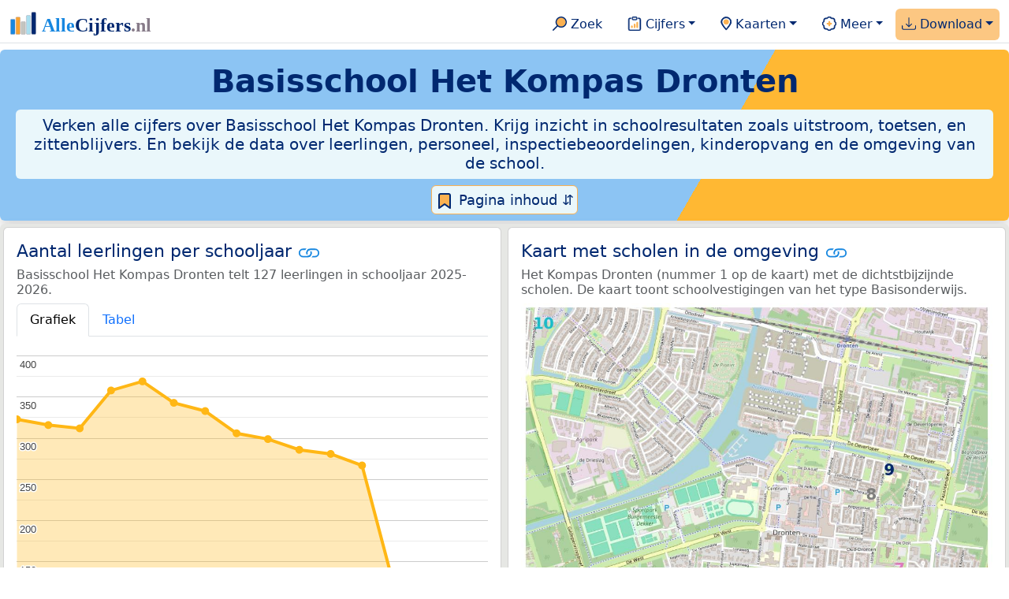

--- FILE ---
content_type: text/html
request_url: https://allecijfers.nl/basisschool/het-kompas-dronten/
body_size: 179565
content:
<!DOCTYPE html>
<html lang="nl-NL">
<head>
<base href="https://allecijfers.nl/">
<script async src="https://www.googletagmanager.com/gtag/js?id=G-1PZYVW4HT3"></script>
<script>
  window.dataLayer = window.dataLayer || [];
  function gtag(){dataLayer.push(arguments);}
  gtag('js', new Date());
  gtag('config', 'G-1PZYVW4HT3', {site: 'acnl', category: 'onderwijs', subcategory: 'basisschool'});
</script>
<meta charset="utf-8">
<meta name="viewport" content="width=device-width, initial-scale=1">
<meta name ="robots" content="max-image-preview:large">
<link href="https://cdn.jsdelivr.net/npm/bootstrap@5.3.1/dist/css/bootstrap.min.css" rel="stylesheet" integrity="sha384-4bw+/aepP/YC94hEpVNVgiZdgIC5+VKNBQNGCHeKRQN+PtmoHDEXuppvnDJzQIu9" crossorigin="anonymous">
<link rel="stylesheet" type="text/css" href="/css/openinfo.css">
<meta name="msapplication-TileColor" content="#da532c">
<meta name="msapplication-config" content="/browserconfig.xml">
<meta name="theme-color" content="#ffffff">
<script async src="https://pagead2.googlesyndication.com/pagead/js/adsbygoogle.js?client=ca-pub-3768049119581858" crossorigin="anonymous"></script>
<link rel="stylesheet" type="text/css" href="/css/openinfo.css">
<link rel="apple-touch-icon" sizes="180x180" href="/apple-touch-icon.png">
<link rel="apple-touch-icon-precomposed" href="/apple-touch-icon-precomposed.png">
<link rel="icon" href="/favicon.ico" sizes="any">
<link rel="icon" type="image/png" sizes="32x32" href="/favicon-32x32.png">
<link rel="icon" type="image/png" sizes="16x16" href="/favicon-16x16.png">
<link rel="mask-icon" href="/safari-pinned-tab.svg" color="#5bbad5">
<link rel="canonical" href="https://allecijfers.nl/basisschool/het-kompas-dronten/"> 
<link rel="manifest" href="/site.webmanifest">
<title>Het Kompas Dronten: héél véél informatie in cijfers en grafieken! | AlleCijfers.nl</title>
<script type="application/ld+json">
    {
      "@context": "https://schema.org",
      "@type": "Organization",
      "url": "https://allecijfers.nl",
      "logo": "https://allecijfers.nl/images/start/AlleCijfersLogo.svg"
    }
</script>
<script src="/js/config.js"></script>
<meta name="description" content="Verken de resultaten en omgeving van Basisschool Het Kompas Dronten. Ontdek alle cijfers over leerlingen, personeel en schoolresultaten zoals uitstroom, toetsen, zittenblijvers en onderzoek door de onderwijsinspectie. En bekijk kinderopvang in de buurt en de kenmerken van omgeving van de school.">
<meta name="keywords" content="open-data, openinfo, informatie, gegevens, data, cijfers, statistiek, grafieken, nieuws, analyses, ranglijsten">
<meta property="og:title" content="Het Kompas Dronten: héél véél informatie in cijfers en grafieken! ">
<meta property="og:description" content="Verken de resultaten en omgeving van Basisschool Het Kompas Dronten. Ontdek alle cijfers over leerlingen, personeel en schoolresultaten zoals uitstroom, toetsen, zittenblijvers en onderzoek door de onderwijsinspectie. En bekijk kinderopvang in de buurt en de kenmerken van omgeving van de school.">
<meta property="og:url" content="https://allecijfers.nl/basisschool/het-kompas-dronten/">
<meta property="og:type" content="article">
<meta property="og:site_name" content="AlleCijfers.nl">
<meta property="og:locale" content="nl_NL">
<meta property="fb:app_id" content="1679841595389333">
<meta name="twitter:card" content="summary_large_image">
<meta name="twitter:title" content="{title} | AlleCijfers.nl">
<meta name="twitter:description" content="{description}">
<meta name="twitter:creator" content="@AlleCijfers">

<meta property="article:published_time" content="2015-06-28T12:00:00&#43;02:00">
<meta property="article:modified_time" content="2026-01-16T19:00:30&#43;01:00">
<link rel="stylesheet" type="text/css" href="/css/datatables_bs5.min.css">
</head>
<body>
<nav class="navbar navbar-expand-lg navbar-light navbar-custom" id="top">
  <div class="container-xxl justify-content-center border-bottom">
    <a class="navbar-brand" href="https://allecijfers.nl/" target="_blank"> <img src="/images/start/AlleCijfersLogoTekst.svg" height="36" class="d-inline-block align-top" alt="AlleCijfers logo"></a>
    <button class="navbar-toggler" type="button" data-bs-toggle="collapse" data-bs-target="#navbarNavDropdown" aria-controls="navbarNavDropdown" aria-expanded="false" aria-label="Toggle navigation"><span class="navbar-toggler-icon"></span></button>
    <div class="collapse navbar-collapse" id="navbarNavDropdown">
    	<div class="navbar-nav ms-auto">
<div class="nav-divider d-lg-none"></div>
    <div class="nav-item">
    <a class="nav-link mx-2 rounded" href="/zoeken/" target="_blank" title="Gebruik de zoekfunctie of bekijk de inhoudsopgave van AlleCijfers.nl."><img src="/images/theme/zoek.svg" height="22" class="d-inline-block pb-1" alt="Zoekicoon: een vergrootglas om naar de zoekpagina door te klikken."> Zoek</a>
</div>
    <div class="nav-divider d-lg-none"></div>
    <div class="nav-item dropdown">
  <a class="nav-link dropdown-toggle mx-2 rounded" href="#" id="navbarDropdownMenuOverzichten" role="button" data-bs-toggle="dropdown" data-bs-auto-close="outside" aria-expanded="false" title="Bekijk de statistieken over heel veel onderwerpen."> <img src="/images/theme/cijfers.svg" height="22" class="d-inline-block pb-1" alt="Afbeelding van een klembord met een staafgrafiek als icoontje bij het menu-item waarmee de pagina's met statistieken getoond kunnen worden."> Cijfers</a>
  <div class="dropdown-menu" role="menu" aria-labelledby="navbarDropdownMenuOverzichten">
    <a class="dropdown-item" role="menuitem" href="/analyses/" target="_blank">Analyses</a>
    <div class="dropdown-divider"></div>
    <a class="dropdown-item" role="menuitem" href="/autodata/" target="_blank">Auto's</a>  
    <div class="dropdown-divider"></div>
    <a class="dropdown-item" role="menuitem" href="/definities/" target="_blank">Bronnen, definities, uitleg</a>
    <div class="dropdown-divider"></div>
    <a class="dropdown-item" role="menuitem" href="/energie/" target="_blank">Energie</a>
    <div class="dropdown-divider"></div>
    <a class="dropdown-item" role="menuitem" href="/gezondheid/" target="_blank">Gezondheid</a>
    <div class="dropdown-divider"></div>
    <a class="dropdown-item" role="menuitem" href="/internationaal/" target="_blank">Landen, migratie</a>
    <div class="dropdown-divider"></div>
    <div class="dropdown dropend">
      <a class="dropdown-item" role="menuitem" href="#" id="dropdownSubMenuLinkRegionaal" data-bs-toggle="dropdown" aria-expanded="false">Nederland regionaal &raquo;</a>
      <div class="dropdown-menu" role="menu" aria-labelledby="dropdownSubMenuLinkRegionaal">
        <a class="dropdown-item" role="menuitem" href="/nederland/" target="_blank">Nederland</a>
        <div class="dropdown-divider"></div>
        <a class="dropdown-item" role="menuitem" href="/provincies/" target="_blank">Provincies</a>
        <div class="dropdown-divider"></div>
        <a class="dropdown-item" role="menuitem" href="/gemeenten/" target="_blank">Gemeenten Wijken Buurten</a>
        <div class="dropdown-divider"></div>
        <a class="dropdown-item" role="menuitem" href="/woonplaatsen/" target="_blank">Woonplaatsen</a>
        <div class="dropdown-divider"></div>
        <a class="dropdown-item" role="menuitem" href="/postcodes/" target="_blank">Postcodes</a>
        <div class="dropdown-divider"></div>
        <a class="dropdown-item" role="menuitem" href="/ranglijsten/" target="_blank">Ranglijsten</a>
        <div class="dropdown-divider"></div>
        <a class="dropdown-item" role="menuitem" href="/adressen/" target="_blank">Adressen</a>
        <div class="dropdown-divider"></div>
        <a class="dropdown-item" role="menuitem" href="/gemeentelijke-herindelingen/" target="_blank">Gemeentelijke herindelingen</a>
        <div class="dropdown-divider"></div>
        <a class="dropdown-item" role="menuitem" href="/regionaal/" target="_blank">Meer regionaal</a>
      </div>
    </div>
    <div class="dropdown-divider"></div>
    <a class="dropdown-item" role="menuitem" href="/nieuws/" target="_blank">Nieuws</a>
    <div class="dropdown-divider"></div>
    <div class="dropdown dropend">
      <a class="dropdown-item" role="menuitem" href="#" id="dropdownSubMenuLinkOnderwijs" data-bs-toggle="dropdown" aria-expanded="false">Onderwijs &raquo;</a>
      <div class="dropdown-menu" role="menu" aria-labelledby="dropdownSubMenuLinkOnderwijs">
        <a class="dropdown-item" role="menuitem" href="/kinderopvang/" target="_blank">Kinderopvang</a>
        <div class="dropdown-divider"></div>
        <a class="dropdown-item" role="menuitem" href="/basisscholen-overzicht/" target="_blank">Basisonderwijs</a>
        <div class="dropdown-divider"></div>
        <a class="dropdown-item" role="menuitem" href="/middelbare-scholen-overzicht/" target="_blank">Middelbare scholen</a>
        <div class="dropdown-divider"></div>
        <a class="dropdown-item" role="menuitem" href="/mbo/" target="_blank">Middelbaar beroepsonderwijs</a>
        <div class="dropdown-divider"></div>
        <a class="dropdown-item" role="menuitem" href="/hbo/" target="_blank">Hoger beroepsonderwijs</a>
        <div class="dropdown-divider"></div>
        <a class="dropdown-item" role="menuitem" href="/universiteiten/" target="_blank">Universiteiten</a>
        <div class="dropdown-divider"></div>
        <a class="dropdown-item" role="menuitem" href="/onderwijs-besturen/" target="_blank">Schoolbesturen</a>
        <div class="dropdown-divider"></div>
        <a class="dropdown-item" role="menuitem" href="/onderwijs/" target="_blank">Meer onderwijs</a>
      </div>
    </div>
    <div class="dropdown-divider"></div>
    <a class="dropdown-item" role="menuitem" href="/verkiezingen/" target="_blank">Verkiezingen en politiek</a>
  </div>
</div>
    <div class="nav-divider d-lg-none"></div>
<div class="nav-item dropdown">
    <a class="nav-link dropdown-toggle mx-2 rounded" href="#" id="navbarDropdownMenuKaart" role="button" data-bs-toggle="dropdown" aria-expanded="false" title="Bekijk de interactieve kaarten."><img src="/images/theme/map.svg" height="22" class="d-inline-block pb-1" alt="Locatie-icoon: een puntvormige druppel die een kaartlocatie aangeeft."> Kaarten</a>
    <div class="dropdown-menu" role="menu" aria-labelledby="navbarDropdownMenuKaart">
    <a class="dropdown-item" role="menuitem" href="/kaart/?lon=5.34&amp;lat=51.3101&amp;zoom=11" title="Bekijk provincies, gemeenten, woonplaatsen, wijken en buurten op de kaart." target="_blank">Regionale gebieden</a>
    <div class="dropdown-divider"></div>
    <a class="dropdown-item" role="menuitem" href="/postcodekaart/?lon=5.34&amp;lat=51.3101&amp;zoom=11" title="Bekijk postcodegebieden op de kaart." target="_blank">Postcodegebieden</a>
    <div class="dropdown-divider"></div>
    <a class="dropdown-item" role="menuitem" href="/onderwijskaart/?lon=5.34&amp;lat=51.3101&amp;zoom=11" title="Bekijk de kaart met onderwijslocaties." target="_blank">Onderwijs</a>
    <div class="dropdown-divider"></div>
    <a class="dropdown-item" role="menuitem" href="/kinderopvangkaart/?lon=5.34&amp;lat=51.3101&amp;zoom=11" title="Bekijk de kaart met locaties voor kinderopvang." target="_blank">Kinderopvang</a>
    </div>
</div>
    <div class="nav-divider d-lg-none"></div>
    <div class="nav-item dropdown">
  <a class="nav-link dropdown-toggle mx-2 rounded" href="#" id="navbarDropdownMenuMeer" role="button" data-bs-toggle="dropdown" aria-expanded="false" title="Bekijk meer achtergrondinformatie over AlleCijfers."><img src="/images/theme/meer.svg" height="22" class="d-inline-block pb-1" alt="Icoontje van een tandwiel met een plusteken erin, als illustratie bij het menu-item meer."> Meer</a>
  <div class="dropdown-menu" role="menu" aria-labelledby="navbarDropdownMenuMeer">
    <a class="dropdown-item" role="menuitem" href="/adverteren/" title="Adverteer met een groot bereik voor een kleine prijs" target="_blank">Adverteren</a>
    <div class="dropdown-divider"></div>
    <a class="dropdown-item" role="menuitem" href="/afbeelding/" title="Verzameling foto's van cijfers" target="_blank">Afbeeldingen van cijfers</a>
    <div class="dropdown-divider"></div>
    <a class="dropdown-item" role="menuitem" href="/zoeken/#alle-onderwerpen" title="Overzicht van alle onderwerpen" target="_blank">Alle onderwerpen</a>
    <div class="dropdown-divider"></div>
    <a class="dropdown-item" role="menuitem" href="/bedankt/" title="Bedankt voor je gebruik van AlleCijfers.nl!" target="_blank">Bedankt!</a>
    <div class="dropdown-divider"></div>
    <a class="dropdown-item" role="menuitem" href="/contact/" title="Contactgegevens" target="_blank">Contact</a>
    <div class="dropdown-divider"></div>
    <a class="dropdown-item" role="menuitem" href="/cookies/" title="Gebruik van cookies door AlleCijfers" target="_blank">Cookie gebruik</a>
    <div class="dropdown-divider"></div>
    <a class="dropdown-item" role="menuitem" href="/maatwerk/" title="Service voor het verzamelen en verwerken van data tot informatie" target="_blank">Maatwerk</a>
    <div class="dropdown-divider"></div>
    <a class="dropdown-item" role="menuitem" href="http://eepurl.com/glbecz" title="Schrijf je in en ontvang een bericht als de informatie is bijgewerkt." target="_blank">Nieuwsbrief</a>
    <div class="dropdown-divider"></div>    
    <a class="dropdown-item" role="menuitem" href="/over-ons/" title="Achtergrond over AlleCijfers.nl" target="_blank">Over AlleCijfers.nl</a>
    <div class="dropdown-divider"></div>
    <a class="dropdown-item" role="menuitem" href="https://youtube.com/@AlleCijfers" target="_blank">YouTube kanaal</a>
  </div>
</div>
    <div class="nav-divider d-lg-none"></div>
    <div class="nav-item dropdown me-0 oranje rounded">
<a class="nav-link dropdown-toggle" href="#" id="navbarDropdownMenuDownload" role="button" data-bs-toggle="dropdown" aria-expanded="false"><img src="/images/theme/download.svg" height="22" class="d-inline-block pb-1" alt="Afbeelding van een tabel om aan te geven dat de datasets gedownload kunnen worden."> Download</a>
<div class="dropdown-menu" role="menu" aria-labelledby="navbarDropdownMenuDownload"> 
  <a class="dropdown-item" role="menuitem" href="https://openinfo.nl/downloads/onderwijs-informatie-gemeente-dronten/" target="_blank" title="Download een schat aan informatie in handige overzichten!">Download alle data</a>
  <div class="dropdown-divider"></div>
  <a class="dropdown-item" role="menuitem" href="https://openinfo.nl/downloads/rapportage-basisschool-het-kompas-dronten" target="_blank" title="Download de PDF rapportage.">Download PDF rapportage</a>
</div>
</div>
    </div>
  </div>
 </div>
</nav>
<div class="container-xxl bg-title shadow rounded py-2 mb-1 text-center">
    <h1 class="mx-2 mt-2 pb-1"><strong><span itemscope itemtype='https://schema.org/EducationalOrganization'><span itemprop='name'>Basisschool Het Kompas Dronten</span></span></strong></h1>
    <h5 class="mx-2 px-2 py-2 rounded achtergrondblauw95 tekstblauwinfo d-none d-lg-inline-block">Verken alle cijfers over Basisschool Het Kompas Dronten. Krijg inzicht in schoolresultaten zoals uitstroom, toetsen, en zittenblijvers. En bekijk de data over leerlingen, personeel, inspectiebeoordelingen, kinderopvang en de omgeving van de school.</h5>
    <h6 class="mx-2 px-2 py-2 rounded achtergrondblauw95 tekstblauwinfo d-inline-block d-lg-none">Verken alle cijfers over Basisschool Het Kompas Dronten. Krijg inzicht in schoolresultaten zoals uitstroom, toetsen, en zittenblijvers. En bekijk de data over leerlingen, personeel, inspectiebeoordelingen, kinderopvang en de omgeving van de school.</h6>
<button class="btn btn-primary button-lichtblauw px-1 py-1" type="button" data-bs-toggle="modal" data-bs-target="#inhoudsopgave"><img src="/images/theme/index.svg" alt="Inhoudsopgave"> Pagina inhoud &#8693;</button>
<div class="modal fade" id="inhoudsopgave" tabindex="-1" aria-labelledby="inhoud_titel" aria-hidden="true">
  <div class="modal-dialog">
    <div class="modal-content">
      <div class="modal-header">
        <h5 class="modal-title" id="inhoud_titel"><img src="/images/theme/index.svg" class="d-inline-block align-bottom" alt="Inhoudsopgave"> Inhoud en meer informatie:</h5>
        <button type="button" class="btn-close" data-bs-dismiss="modal" aria-label="Close"></button>
      </div>
      <div class="modal-body text-start">
        <p class="card-text text-center tekstblauwinfo achtergrondblauw95">Héél véél informatie uit officiële onderwijsbronnen over de leerlingen, het personeel en de resultaten voor Basisschool Het Kompas Dronten.</p>
        <hr>
        <p class="card-text text-center">Onderwerpen op deze pagina:</p>
        <p class="tekst-oranje-top text-center"><a href='/basisschool/het-kompas-dronten#buurt_informatie' title='Bekijk informatie over de buurt waar de schoollocatie Het Kompas Dronten gevestigd is.'>Buurt informatie</a> <strong>/</strong> <a href='/basisschool/het-kompas-dronten#organisatiegegevens' title='Adresgegevens, telefoonnummer, internetadres en organisatiedata van de vestiging Het Kompas Dronten.'>Contactgegevens</a> <strong>/</strong> <a href='/basisschool/het-kompas-dronten#scholenkaart' title='Het Kompas Dronten op de kaart met de 10 dichtstbijzijnde scholen.'>Kaart</a> <strong>/</strong> <a href='/basisschool/het-kompas-dronten#kinderopvang' title='Meer informatie over de kinderopvang dichtbij Het Kompas Dronten.'>Kinderopvang</a> <strong>/</strong> <a href='/basisschool/het-kompas-dronten#aantal_leerlingen_huisadres' title='Leerlingaantallen naar postcode van het huisadres van de leerlingen.'>Leerlingen naar huisadres</a> <strong>/</strong> <a href='/basisschool/het-kompas-dronten#leerlingen_leeftijdsgroepen' title='Aantal leerlingen per leeftijdscategorie.'>Leerlingen naar leeftijd</a> <strong>/</strong> <a href='/basisschool/het-kompas-dronten#aantal_leerlingen' title='Hoeveel leerlingen had Het Kompas Dronten de afgelopen jaren?'>Leerlingen per schooljaar</a> <strong>/</strong> <a href='/basisschool/het-kompas-dronten#onderwijsinspectie' title='Bekijk de de resultaten van de onderzoeken die door de inspectie voor het onderwijs zijn gepubliceerd.'>Onderwijsinspectie</a> <strong>/</strong> <a href='/basisschool/het-kompas-dronten#personeel' title='Bekijk de data over het personeel van Het Kompas Dronten in zowel personen als FTE.'>Personeel</a> <strong>/</strong> <a href='/basisschool/het-kompas-dronten#schoolweging' title='Bekijk wat de schoolweging en spreiding van de Inspectie van het Onderwijs voor Het Kompas Dronten zijn.'>Schoolweging</a> <strong>/</strong> <a href='/basisschool/het-kompas-dronten#toetsen' title='Toets scores groep 8.'>Toetsen basisonderwijs</a> <strong>/</strong> <a href='/basisschool/het-kompas-dronten#uitstroom' title='Cijfers over de uitstroom van groep 8 naar de middelbare school.'>Uitstroom naar de middelbare school</a></p>
        <hr>
        <p class="card-text text-center">Extra informatie op andere pagina&#39;s:</p>
        <p class="tekst-oranje-top text-center"><a href='/pagina-overzicht/gemeente-dronten/' title='Overzicht van de pagina’s over het onderwijs en over andere onderwerpen voor de gemeente Dronten op AlleCijfers.nl.' target='_blank'> Pagina overzicht gemeente Dronten</a> <strong>/</strong> <a href='/basisscholen/provincie-flevoland/' title='Primair onderwijs in de provincie Flevoland.' target='_blank'>Basisonderwijs Flevoland</a> <strong>/</strong> <a href='/basisscholen/gemeente-dronten/' title='Vergelijk de basisscholen in de gemeente Dronten. Bekijk de gegevens over de schoolvestigingen, leerlingen en de resultaten van de school, zoals de toetsscores en de uitstroom naar de middelbare school.' target='_blank'>Basisscholen vergelijken Dronten</a> <strong>/</strong> <a href='/onderwijs-bestuur/ante' title='Bekijk de informatie over het schoolbestuur Ante.' target='_blank'>Bestuur Ante</a> <strong>/</strong> <a href='/definities/open-data-bronnen-primair-onderwijs/' title='Bronnen en definities voor de data over het primair onderwijs.' target='_blank'>Bronnen en definities</a> <strong>/</strong> <a href='/buurt/de-manege-dronten/' title='Bekijk meer dan 250 onderwerpen in duidelijke cijfers en grafieken voor de De Manege.' target='_blank'>Buurt</a> <strong>/</strong> <a href='https://openinfo.nl/downloads/rapportage-basisschool-het-kompas-dronten/' title='Download de PDF rapportage over Het Kompas Dronten.' target='_blank'>Download PDF rapportage</a> <strong>/</strong> <a href='https://openinfo.nl/downloads/onderwijs-informatie-gemeente-dronten/' title='Download alle onderwijsinformatie voor de Dronten en omgeving.' target='_blank'>Download onderwijsdata</a> <strong>/</strong> <a href='/gemeente-overzicht/dronten/' title='Overzicht van de woonplaatsen, wijken en buurten in de Dronten.' target='_blank'>Gebieden Dronten</a> <strong>/</strong> <a href='/gemeente/dronten/' title='Bekijk meer dan 250 onderwerpen in duidelijke cijfers en grafieken voor de Dronten.' target='_blank'>Gemeente</a> <strong>/</strong> <a href='/scholen/het-kompas/' title='Overzicht van de 41 scholen met Het Kompas in hun naam.' target='_blank'>Het Kompas</a> <strong>/</strong> <a href='/kinderopvang/dronten' title='Bekijk alle kinderopvang locaties in de Dronten.' target='_blank'>Kinderopvang</a> <strong>/</strong> <a href='/middelbare-scholen/gemeente-dronten/' title='Vergelijk de middelbare scholen in de gemeente Dronten. Bekijk de gegevens over de schoolvestigingen, leerlingen en de resultaten van de school, zoals het aantal opstromers en het percentage geslaagden.' target='_blank'>Middelbare scholen vergelijken Dronten</a> <strong>/</strong> <a href='/onderwijs/vergelijken/' title='Vergelijk scholen op verschillende onderwerpen.' target='_blank'>Onderwijs vergelijken</a> <strong>/</strong> <a href='/onderwijskaart/?lon=5.7063&lat=52.5157&zoom=18' title='Bekijk de interactieve kaart met onderwijslocaties.' target='_blank'>Scholen op de kaart</a> <strong>/</strong> <a href='/basisscholen-overzicht/dronten/' title='Overzicht van de vestigingen in het basisonderwijs in de Dronten.' target='_blank'>Scholen Dronten</a> <strong>/</strong> <a href='/gemeente/dronten/' title='Bekijk meer dan 250 onderwerpen in duidelijke cijfers en grafieken voor de Dronten.' target='_blank'>Statistieken Dronten</a> <strong>/</strong> <a href='/toetsen-basisonderwijs/' title='Welke verschillende soorten toetsen worden in het basisonderwijs gebruikt? Bekijk de informatie over het gebruik door scholen en de gemiddelde scores voor AMN, Cito, DIA, IEP en Route 8 per schooljaar. Met uitleg over de normering, het verschil tussen volgtoetsen, de eindtoets, de doorstroomtoets en veel meer!' target='_blank'>Toetsen basisonderwijs</a> <strong>/</strong> <a href='/onderwijs/vergelijken/uitstroom/' title='Vergelijk de uitstroom van het primair- naar het voortgezet onderwijs. Met cijfers per school of gemeente en per schooljaar.' target='_blank'>Uitstroom vergelijken</a> <strong>/</strong> <a href='/wijk/dronten-zuid-dronten/' title='Bekijk meer dan 250 onderwerpen in duidelijke cijfers en grafieken voor de Dronten Zuid.' target='_blank'>Wijk</a></p>
        <hr>
        <p class="card-text text-center">Pad naar deze pagina:</p>
        <p class="tekst-oranje-top text-center"><a href='/' target='_blank'>AlleCijfers.nl</a> <strong>/</strong> <a href='/onderwijs/' target='_blank'>Onderwijs</a> <strong>/</strong> <a href='/basisscholen-overzicht/' target='_blank'>Basisscholen</a> <strong>/</strong> <a href='/basisscholen-overzicht/dronten/' target='_blank'>Basisscholen Dronten</a> <strong>/</strong> Het Kompas Dronten</p>
        <hr><p class="card-text pt-2 text-center">Basisschool Het Kompas Dronten biedt primair onderwijs van het type "Basisonderwijs" met de <abbr title="De levensbeschouwing of godsdienst die een school uitdraagt.">denominatie</abbr> "Protestants-Christelijk" aan 127 leerlingen in schooljaar 2025-2026. Er zijn 41 scholen met "<a href="/scholen/het-kompas/" target="_blank">Het Kompas</a>" in hun naam.</p>
      </div>
      <div class="modal-footer">
        <button type="button" class="btn btn-primary button-lichtblauw" data-bs-dismiss="modal"> Sluit </button>
      </div>
    </div>
  </div>
</div>
</div>
<div class="container-xxl achtergrondgrijs90 shadow rounded" id="leerlingen-kaart" itemscope itemtype="https://schema.org/ElementarySchool" itemprop="name" content="Basisschool Het Kompas Dronten">
  <div class="row">
  <div class='col-lg-6 px-1 py-0' id='aantal_leerlingen'><div class='card my-1'><div class='card-body'><h5 class='card-title'>Aantal leerlingen per schooljaar <svg class='clipboard' data-bs-toggle='tooltip' data-clipboard-text='https://allecijfers.nl/basisschool/het-kompas-dronten/#aantal_leerlingen' width='1.4em' height='1.4em' viewBox='0 0 16 16' fill='#1787E0' xmlns='http://www.w3.org/2000/svg' data-bs-original-title='Link gekopieerd!' aria-label='Link gekopieerd!'><path d='M6.354 5.5H4a3 3 0 0 0 0 6h3a3 3 0 0 0 2.83-4H9c-.086 0-.17.01-.25.031A2 2 0 0 1 7 10.5H4a2 2 0 1 1 0-4h1.535c.218-.376.495-.714.82-1z'></path><path d='M6.764 6.5H7c.364 0 .706.097 1 .268A1.99 1.99 0 0 1 9 6.5h.236A3.004 3.004 0 0 0 8 5.67a3 3 0 0 0-1.236.83z'></path><path d='M9 5.5a3 3 0 0 0-2.83 4h1.098A2 2 0 0 1 9 6.5h3a2 2 0 1 1 0 4h-1.535a4.02 4.02 0 0 1-.82 1H12a3 3 0 1 0 0-6H9z'></path><path d='M8 11.33a3.01 3.01 0 0 0 1.236-.83H9a1.99 1.99 0 0 1-1-.268 1.99 1.99 0 0 1-1 .268h-.236c.332.371.756.66 1.236.83z'></path></svg></h5> <h6 class='card-subtitle mb-2 text-muted'>Basisschool Het Kompas Dronten telt 127 leerlingen in schooljaar 2025-2026.</h6> <nav><div class='nav nav-tabs' role='tablist'><a class='nav-item nav-link active' id='tab_grafiek_aantal_leerlingen' data-bs-toggle='tab' href='#panel_grafiek_aantal_leerlingen' role='tab' aria-controls='panel_grafiek_aantal_leerlingen' aria-selected='true'>Grafiek</a><a class='nav-item nav-link' id='tab_tabel_aantal_leerlingen' data-bs-toggle='tab' href='#panel_tabel_aantal_leerlingen' role='tab' aria-controls='panel_tabel_aantal_leerlingen' aria-selected='false'>Tabel</a></div></nav><div class='tab-content'><div class='tab-pane fade show active' id='panel_grafiek_aantal_leerlingen' role='tabpanel' aria-labelledby='tab_grafiek_aantal_leerlingen'><br><div id='grafiek_aantal_leerlingen' class='text-center' style='min-height: 380px; position: relative;'><h5 class='mt-3 tekst-open'>Heel even geduld alsjeblieft:</h5><h5 class='mt-2 tekst-info'>Je apparaat laadt de grafieken van Allecijfers.nl</h5><div id='spinner_aantal_leerlingen' class='chart-loading-spinner'></div></div> <p class='figure-caption'>Bovenstaande grafiek toont het totaal aantal leerlingen per schooljaar voor de schoolvestiging Het Kompas Dronten.</p> </div><div class='tab-pane fade' id='panel_tabel_aantal_leerlingen' role='tabpanel' aria-labelledby='tab_tabel_aantal_leerlingen'><br> <p class='card-text'>Onderstaande tabel toont het aantal leerlingen per schooljaar dat bij Basisschool Het Kompas Dronten is ingeschreven:</p> <div class='table-responsive'><table class='table table-striped table-bordered' style='width:100%'> <thead><tr><th>Schooljaar</th><th>Aantal leerlingen Het Kompas Dronten</th><th>% verschil t.o.v. vorig schooljaar</th></tr></thead><tbody><tr><td>2025-2026</td><td>127</td><td>0,79%</td></tr><tr><td>2024-2025</td><td>126</td><td>9,6%</td></tr><tr><td>2023-2024</td><td>115</td><td>-6,5%</td></tr><tr><td>2022-2023</td><td>123</td><td>-54%</td></tr><tr><td>2021-2022</td><td>267</td><td>-4,98%</td></tr><tr><td>2020-2021</td><td>281</td><td>-1,75%</td></tr><tr><td>2019-2020</td><td>286</td><td>-4,35%</td></tr><tr><td>2018-2019</td><td>299</td><td>-2,29%</td></tr><tr><td>2017-2018</td><td>306</td><td>-8,1%</td></tr><tr><td>2016-2017</td><td>333</td><td>-2,92%</td></tr><tr><td>2015-2016</td><td>343</td><td>-7%</td></tr><tr><td>2014-2015</td><td>369</td><td>3,07%</td></tr><tr><td>2013-2014</td><td>358</td><td>15%</td></tr><tr><td>2012-2013</td><td>312</td><td>-1,27%</td></tr><tr><td>2011-2012</td><td>316</td><td>-2,17%</td></tr><tr><td>2010-2011</td><td>323</td><td>geen data</td></tr></tbody> </table></div></div></div> <p class='card-text'>Het aantal leerlingen per schooljaar is bepaald op basis van de data van <abbr title='Dienst Uitvoering Onderwijs'>DUO</abbr> over leerlingen per schoolvestiging. Hierbij geldt het aantal leerlingen dat op peildatum 1 oktober van ieder schooljaar bij de schoolvestiging was ingeschreven. De schooljaren met het hoogste aantal leerlingen waren 2014-2015 (369 leerlingen) en 2013-2014 (358 leerlingen).</p> </div></div></div>
  <div class="col-lg-6 px-1 py-0">
    <div class="card my-1" id="scholenkaart">
      <div class="card-body">
        <h5 class="card-title">Kaart met scholen in de omgeving <svg title="Link gekopieerd!" class="clipboard" data-bs-toggle="tooltip" data-clipboard-text="https://allecijfers.nl/basisschool/het-kompas-dronten/#scholenkaart" width="1.4em" height="1.4em" viewBox="0 0 16 16" fill="#1787E0" xmlns="http://www.w3.org/2000/svg"><path d="M6.354 5.5H4a3 3 0 0 0 0 6h3a3 3 0 0 0 2.83-4H9c-.086 0-.17.01-.25.031A2 2 0 0 1 7 10.5H4a2 2 0 1 1 0-4h1.535c.218-.376.495-.714.82-1z"/><path d="M6.764 6.5H7c.364 0 .706.097 1 .268A1.99 1.99 0 0 1 9 6.5h.236A3.004 3.004 0 0 0 8 5.67a3 3 0 0 0-1.236.83z"/><path d="M9 5.5a3 3 0 0 0-2.83 4h1.098A2 2 0 0 1 9 6.5h3a2 2 0 1 1 0 4h-1.535a4.02 4.02 0 0 1-.82 1H12a3 3 0 1 0 0-6H9z"/><path d="M8 11.33a3.01 3.01 0 0 0 1.236-.83H9a1.99 1.99 0 0 1-1-.268 1.99 1.99 0 0 1-1 .268h-.236c.332.371.756.66 1.236.83z"/></svg></h5>
        <h6 class="card-subtitle mb-2 text-muted">Het Kompas Dronten (nummer 1 op de kaart) met de dichtstbijzijnde scholen. De kaart toont schoolvestigingen van het type Basisonderwijs.</h6>
         <figure class="figure"><a href="/onderwijskaart/?lon=5.7063&amp;lat=52.5157&amp;zoom=18" title="Bekijk de interactieve kaart met alle onderwijslocaties." target="_blank"><img src="/images/kaarten-onderwijs/scholen-op-de-kaart-het-kompas-dronten.jpg" class="figure-img img-fluid rounded" alt="Kaart van de school met de tien dichtsbijzijnde scholen. Hierbij zijn de scholen genummerd van 1 tot en met 10. Nummer 1 is toegekend aan de schoolvestiging zelf: Het Kompas Dronten."></a></figure>
         <a href="/onderwijskaart/?lon=5.7063&amp;lat=52.5157&amp;zoom=18" target="_blank"><button id="Onderwijskaart" type="button" class="btn btn-primary button-open">Bekijk kaart</button></a>
         <button id="Scholen-op-de-kaart" type="button" class="btn btn-primary button-info dropdown-toggle" data-bs-toggle="dropdown" aria-haspopup="true" aria-expanded="false">Scholen in de buurt</button>
        <div class="dropdown-menu" role="menu" aria-labelledby="Scholen-op-de-kaart"><a class="dropdown-item" href="https://openinfo.nl/downloads/onderwijs-informatie-gemeente-dronten/" target="_blank">1: Het Kompas Dronten</a><a class="dropdown-item" href="/basisschool/flevosprong#scholenkaart" target="_blank">2: Flevosprong</a><a class="dropdown-item" href="/basisschool/het-wilgerijs#scholenkaart" target="_blank">3: Het Wilgerijs</a><a class="dropdown-item" href="/basisschool/de-brandaris-dronten#scholenkaart" target="_blank">4: De Brandaris Dronten</a><a class="dropdown-item" href="/basisschool/het-zuiderlicht-dronten#scholenkaart" target="_blank">5: Het Zuiderlicht Dronten</a><a class="dropdown-item" href="/basisschool/aquamarijn-dronten#scholenkaart" target="_blank">6: Aquamarijn Dronten</a><a class="dropdown-item" href="/basisschool/de-schakel-dronten#scholenkaart" target="_blank">7: De Schakel Dronten</a><a class="dropdown-item" href="/basisschool/de-toekomst-dronten#scholenkaart" target="_blank">8: De Toekomst Dronten</a><a class="dropdown-item" href="/basisschool/aan-boord#scholenkaart" target="_blank">9: Aan Boord</a><a class="dropdown-item" href="/basisschool/de-zevensprong-dronten#scholenkaart" target="_blank">10: De Zevensprong Dronten</a></div>
        <br><br><p class="card-text">Basisschool Het Kompas Dronten biedt primair onderwijs van het type "Basisonderwijs" met de <abbr title="De levensbeschouwing of godsdienst die een school uitdraagt.">denominatie</abbr> "Protestants-Christelijk" aan 127 leerlingen in schooljaar 2025-2026. Er zijn 41 scholen met "<a href="/scholen/het-kompas/" target="_blank">Het Kompas</a>" in hun naam.</p>
      </div>
    </div>
  </div>
</div>
<div class="row" id="toetsen_uitstroom"><div class='col-lg-6 px-1 pt-1 pb-2 mx-auto text-center'><div class='card border-0 mx-auto text-center'><div class='card-body' itemscope itemtype='https://schema.org/WPAdBlock'><p class='card-text'><small>Advertentie:</small></p><script async src='https://pagead2.googlesyndication.com/pagead/js/adsbygoogle.js?client=ca-pub-3768049119581858' crossorigin='anonymous'></script><ins class='adsbygoogle' style='display:block' data-ad-client='ca-pub-3768049119581858' data-ad-slot='6516180880' data-ad-format='auto' data-full-width-responsive='true'></ins><script> (adsbygoogle = window.adsbygoogle || []).push({}); </script></div></div></div><div class='col-lg-6 px-1 py-0' id='soorten_toetsen'><div class='card my-1'><div class='card-body'><h5 class='card-title'>Verschillende toetsen <svg class='clipboard' data-bs-toggle='tooltip' data-clipboard-text='https://allecijfers.nl/basisschool/het-kompas-dronten/#soorten_toetsen' width='1.4em' height='1.4em' viewBox='0 0 16 16' fill='#1787E0' xmlns='http://www.w3.org/2000/svg' data-bs-original-title='Link gekopieerd!' aria-label='Link gekopieerd!'><path d='M6.354 5.5H4a3 3 0 0 0 0 6h3a3 3 0 0 0 2.83-4H9c-.086 0-.17.01-.25.031A2 2 0 0 1 7 10.5H4a2 2 0 1 1 0-4h1.535c.218-.376.495-.714.82-1z'></path><path d='M6.764 6.5H7c.364 0 .706.097 1 .268A1.99 1.99 0 0 1 9 6.5h.236A3.004 3.004 0 0 0 8 5.67a3 3 0 0 0-1.236.83z'></path><path d='M9 5.5a3 3 0 0 0-2.83 4h1.098A2 2 0 0 1 9 6.5h3a2 2 0 1 1 0 4h-1.535a4.02 4.02 0 0 1-.82 1H12a3 3 0 1 0 0-6H9z'></path><path d='M8 11.33a3.01 3.01 0 0 0 1.236-.83H9a1.99 1.99 0 0 1-1-.268 1.99 1.99 0 0 1-1 .268h-.236c.332.371.756.66 1.236.83z'></path></svg></h5> <h6 class='card-subtitle mb-2 text-muted'>Soorten door Het Kompas Dronten gebruikte toetsen: Cito (7 keer) en IEP (6 keer).</h6> <div class='table-responsive'><table class='table table-striped table-bordered' style='width:100%'><thead><tr><th>Type toets</th><th>Schooljaar</th><th>Gemiddelde score</th></tr></thead><tbody><tr><td>IEP</td><td>2024-2025</td><td>77</td></tr><tr><td>IEP</td><td>2023-2024</td><td>78</td></tr><tr><td>IEP</td><td>2022-2023</td><td>74</td></tr><tr><td>Cito</td><td>2021-2022</td><td>536</td></tr><tr><td>IEP</td><td>2021-2022</td><td>81</td></tr><tr><td>Cito</td><td>2020-2021</td><td>540</td></tr><tr><td>IEP</td><td>2020-2021</td><td>79</td></tr><tr><td>Cito</td><td>2018-2019</td><td>541</td></tr><tr><td>IEP</td><td>2018-2019</td><td>85</td></tr><tr><td>Cito</td><td>2017-2018</td><td>541</td></tr><tr><td>Cito</td><td>2016-2017</td><td>541</td></tr><tr><td>Cito</td><td>2015-2016</td><td>539</td></tr><tr><td>Cito</td><td>2014-2015</td><td>541</td></tr></tbody></table></div> <p class='figure-caption'>Bovenstaande tabel toont de gemiddelde scores per schooljaar voor de verschillende soorten toetsen die door Het Kompas Dronten als eindtoets of doorstroomtoets voor groep 8 gebruikt zijn.</p> <p class='card-text'>De verschillende soorten eindtoetsen en doorstroomtoetsen gebruiken allemaal een andere schaal en normering voor de scores. Daarom tonen de twee hier volgende grafieken alleen de resulaten voor het meest recent gebruikte type toets, want in een grafiek zijn verschillende soorten toetsen moeilijk vergelijkbaar.</p><a href= '/toetsen-basisonderwijs/' target='_blank' title='Overzicht van de verschillende types toetsen en de scoremethodieken die gebruikt worden.' class='btn btn-primary button-open'>Soorten toetsen</a> </div></div></div><div class='col-lg-6 px-1 py-0' id='toetsen'><div class='card my-1'><div class='card-body'><h5 class='card-title'>Toetsen groep 8, gemiddelde scores <svg class='clipboard' data-bs-toggle='tooltip' data-clipboard-text='https://allecijfers.nl/basisschool/het-kompas-dronten/#toetsen' width='1.4em' height='1.4em' viewBox='0 0 16 16' fill='#1787E0' xmlns='http://www.w3.org/2000/svg' data-bs-original-title='Link gekopieerd!' aria-label='Link gekopieerd!'><path d='M6.354 5.5H4a3 3 0 0 0 0 6h3a3 3 0 0 0 2.83-4H9c-.086 0-.17.01-.25.031A2 2 0 0 1 7 10.5H4a2 2 0 1 1 0-4h1.535c.218-.376.495-.714.82-1z'></path><path d='M6.764 6.5H7c.364 0 .706.097 1 .268A1.99 1.99 0 0 1 9 6.5h.236A3.004 3.004 0 0 0 8 5.67a3 3 0 0 0-1.236.83z'></path><path d='M9 5.5a3 3 0 0 0-2.83 4h1.098A2 2 0 0 1 9 6.5h3a2 2 0 1 1 0 4h-1.535a4.02 4.02 0 0 1-.82 1H12a3 3 0 1 0 0-6H9z'></path><path d='M8 11.33a3.01 3.01 0 0 0 1.236-.83H9a1.99 1.99 0 0 1-1-.268 1.99 1.99 0 0 1-1 .268h-.236c.332.371.756.66 1.236.83z'></path></svg></h5> <h6 class='card-subtitle mb-2 text-muted'>Gebruik de 2 keuzelijsten en selecteer op niveau (Het Kompas Dronten, Dronten of Nederland) en op schooljaar:</h6> <div id='dashboard_toetsen'><div class='d-block'><div id='filter_cat_toetsen'></div><div id='filter_toetsen' class='ms-0 mt-2'></div></div><div id='grafiek_toetsen' class='text-center' style='min-height: 180px; position: relative;'><h5 class='mt-3 tekst-open'>Heel even geduld alsjeblieft:</h5><h5 class='mt-2 tekst-info'>Je apparaat laadt de grafieken van Allecijfers.nl</h5><div id='spinner_toetsen' class='chart-loading-spinner'></div></div> <p class='figure-caption'>De grafiek toont de gemiddelde score op de IEP toets in het schooljaar 2024-2025 voor Het Kompas Dronten. Gebruik het filter boven de grafiek om de data voor andere schooljaren en voor de Dronten en Nederland weer te geven.</p> </div><p class='card-text'>De schaal van de grafiek loopt van de minimale waarde van 58 tot de maximale waarde van 97 die in het schooljaar 2024-2025 in Nederland door scholen van het type Basisonderwijs op de IEP toets is gescoord (zie <a href='definities/gemiddelde-gewogen-gemiddelde-mediaan-percentiel-modus-uitleg-voorbeelden' target='_blank'>deze uitleg</a>). Hierbij zijn de laagste 10% scores rood, de volgende 15% oranje en de hoogste 25% scores groen gekleurd (25% van de scholen haalt minder dan 76 punten en 25% van de scholen scoort meer dan 83 punten).</p> <button class='btn btn-primary button-info' type='button' data-bs-toggle='collapse' data-bs-target='#toelichting-toetsen' aria-expanded='false' aria-controls='toelichting-toetsen'>Toelichting</button>  <div class='collapse' id='toelichting-toetsen'><div class='card my-1 achtergrondoudwit'><div class='card-body'><h5 class='card-subtitle mb-1 tekstblauwinfo'>Toelichting op de toetsresultaten:</h5><br> <dl><dt class='card-text'>Toelichting op de toetsresultaten:</dt><dd class='card-text'>De meter toont de resultaten van de toetsen (eindtoets of sinds schooljaar 2023-2024 doorstroomtoets) voor 2024-2025: de scholen hebben de keuze uit diverse toetsen. <a href= '/toetsen-basisonderwijs/' target='_blank'>Lees hier welke verschillende schalen en scores deze toets methodieken gebruiken</a>.</dd>          <dd class='card-text'>In schooljaar 2019-2020 is als gevolg van de Coronamaatregelen geen eindtoets afgenomen.</dd><dd class='card-text'>Sinds schooljaar (2023-2024) gebruikt het basisonderwijs de doorstroomtoets. Deze wordt in februari afgenomen. Tot en met het schooljaar 2022-2023 was de eindtoets in gebruik, deze werd in april afgenomen. Net zoals bij de eindtoets, hebben scholen bij de doorstroomtoets de keuze uit verschillende toetsen. Deze worden aangeboden door verschillende organisaties zoals de AMN-doorstroomtoets, de Dia-toets van Diataal, de IEP-doorstroomtoets van Bureau ICE, de Leerling in beeld doorstroomtoets van Cito, de Route 8-doorstroomtoets van A-VISION en de DOE-toets van de Rijksoverheid. Het College voor Toetsen en Examens (CvTE) bewaakt de kwaliteit van al deze toetsen. Tot 2014 was de Cito-toets nog de enige optie, en deze werd op vrijwillige basis afgenomen.</dd></dl> </div></div></div></div></div></div><div class='col-lg-6 px-1 py-0' id='toetsscores'><div class='card my-1'><div class='card-body'><h5 class='card-title'>Gemiddelde IEP scores per schooljaar <svg class='clipboard' data-bs-toggle='tooltip' data-clipboard-text='https://allecijfers.nl/basisschool/het-kompas-dronten/#toetsscores' width='1.4em' height='1.4em' viewBox='0 0 16 16' fill='#1787E0' xmlns='http://www.w3.org/2000/svg' data-bs-original-title='Link gekopieerd!' aria-label='Link gekopieerd!'><path d='M6.354 5.5H4a3 3 0 0 0 0 6h3a3 3 0 0 0 2.83-4H9c-.086 0-.17.01-.25.031A2 2 0 0 1 7 10.5H4a2 2 0 1 1 0-4h1.535c.218-.376.495-.714.82-1z'></path><path d='M6.764 6.5H7c.364 0 .706.097 1 .268A1.99 1.99 0 0 1 9 6.5h.236A3.004 3.004 0 0 0 8 5.67a3 3 0 0 0-1.236.83z'></path><path d='M9 5.5a3 3 0 0 0-2.83 4h1.098A2 2 0 0 1 9 6.5h3a2 2 0 1 1 0 4h-1.535a4.02 4.02 0 0 1-.82 1H12a3 3 0 1 0 0-6H9z'></path><path d='M8 11.33a3.01 3.01 0 0 0 1.236-.83H9a1.99 1.99 0 0 1-1-.268 1.99 1.99 0 0 1-1 .268h-.236c.332.371.756.66 1.236.83z'></path></svg></h5> <h6 class='card-subtitle mb-2 text-muted'>De gemiddelde score op de IEP toets in schooljaar 2024-2025 voor Het Kompas Dronten was 77.</h6> <div id='grafiek_toetsscores' class='text-center' style='min-height: 380px; position: relative;'><h5 class='mt-3 tekst-open'>Heel even geduld alsjeblieft:</h5><h5 class='mt-2 tekst-info'>Je apparaat laadt de grafieken van Allecijfers.nl</h5><div id='spinner_toetsscores' class='chart-loading-spinner'></div></div><p class='figure-caption'>De grafiek toont de gemiddelde scores op de IEP toets van het schooljaar 2018-2019 tot en met schooljaar 2024-2025 voor Het Kompas Dronten. Bovendien worden de gemiddelde scores op de IEP toets per schooljaar voor de Dronten en Nederland getoond.</p> <p class='card-text'>Bekijk ook de <a href='/basisscholen/dronten' target='_blank'>toetscores van de andere scholen in Dronten</a>. En bekijk ook het <a href= '/toetsen-basisonderwijs/' target='_blank'>overzicht</a> van de verschillende soorten toetsen en de scores per toets.</p><a href= '/toetsen-basisonderwijs/' target='_blank' title='Overzicht van de verschillende types toetsen en de scoremethodieken die gebruikt worden.' class='btn btn-primary button-open'>Soorten toetsen</a> </div></div></div><div class='col-lg-12 px-1 py-0' id='uitstroom'><div class='card my-1'><div class='card-body'><h5 class='card-title'>Uitstroom van groep 8 naar de middelbare school <svg class='clipboard' data-bs-toggle='tooltip' data-clipboard-text='https://allecijfers.nl/basisschool/het-kompas-dronten/#uitstroom' width='1.4em' height='1.4em' viewBox='0 0 16 16' fill='#1787E0' xmlns='http://www.w3.org/2000/svg' data-bs-original-title='Link gekopieerd!' aria-label='Link gekopieerd!'><path d='M6.354 5.5H4a3 3 0 0 0 0 6h3a3 3 0 0 0 2.83-4H9c-.086 0-.17.01-.25.031A2 2 0 0 1 7 10.5H4a2 2 0 1 1 0-4h1.535c.218-.376.495-.714.82-1z'></path><path d='M6.764 6.5H7c.364 0 .706.097 1 .268A1.99 1.99 0 0 1 9 6.5h.236A3.004 3.004 0 0 0 8 5.67a3 3 0 0 0-1.236.83z'></path><path d='M9 5.5a3 3 0 0 0-2.83 4h1.098A2 2 0 0 1 9 6.5h3a2 2 0 1 1 0 4h-1.535a4.02 4.02 0 0 1-.82 1H12a3 3 0 1 0 0-6H9z'></path><path d='M8 11.33a3.01 3.01 0 0 0 1.236-.83H9a1.99 1.99 0 0 1-1-.268 1.99 1.99 0 0 1-1 .268h-.236c.332.371.756.66 1.236.83z'></path></svg></h5> <h6 class='card-subtitle mb-2 text-muted'>Schooljaren 2011-2012 tot en met 2024-2025, Het Kompas Dronten</h6> <div id='grafiek_uitstroom' class='text-center' style='min-height: 380px; position: relative;'><h5 class='mt-3 tekst-open'>Heel even geduld alsjeblieft:</h5><h5 class='mt-2 tekst-info'>Je apparaat laadt de grafieken van Allecijfers.nl</h5><div id='spinner_uitstroom' class='chart-loading-spinner'></div></div><p class='figure-caption'>Bovenstaande grafiek toont in iedere rij een schooljaar met de uitstroom van groep 8 leerlingen naar de middelbare school. Hierbij is te zien hoeveel procent van de leerlingen naar welke soort middelbare school opleiding is gegaan.</p> <p class='card-text'>Vanaf schooljaar 2022-2023 mogen de gegevens alleen gedeeld worden als er minimaal 5 leerlingen naar een soort opleiding gaan. Dit als gevolg van de toepassing van de privacyregels uit de <abbr title='AVG staat voor Algemene Verordening Gegevensbescherming. Dit is een Europese privacywet die sinds mei 2018 van kracht is. De AVG heeft tot doel de bescherming van persoonsgegevens van EU-burgers te versterken en te harmoniseren. Het legt verplichtingen op aan organisaties die persoonsgegevens verwerken en geeft individuen meer controle over hun persoonsgegevens.'>AVG</abbr> door <abbr title='Dienst Uitvoering Onderwijs'>DUO</abbr>. Om zoveel mogelijk data te kunnen tonen zijn daarom enkele opleidingen samengevoegd. Zie de toelichting voor het overzicht van de samengenomen opleidingen.</p> <button class='btn btn-primary button-info' type='button' data-bs-toggle='collapse' data-bs-target='#toelichting-uitstroom' aria-expanded='false' aria-controls='toelichting-uitstroom'>Toelichting</button> <a href='/onderwijs/vergelijken/uitstroom/' target='_blank' title='Vergelijk de uitstroom van het primair- naar het voortgezet onderwijs. Met cijfers per school of gemeente en per schooljaar.' class='btn btn-primary button-open'>Vergelijk uitstroom</a> <div class='collapse' id='toelichting-uitstroom'><div class='card my-1 achtergrondoudwit'><div class='card-body'><h5 class='card-subtitle mb-1 tekstblauwinfo'>Toelichting op de uitstroom informatie:</h5><br> <dl><dt class='card-text'>Uitstroom en schooladvies:</dt><dd class='card-text'>In groep 8 geeft de leerkracht op de basisschool advies over de middelbare school die past bij het niveau van de leerlingen. De school kijkt daarvoor naar heel veel aspecten. Naast de scores op de toets gaat dit om de leerprestaties in basisschool jaren als geheel. En om de bredere ontwikkeling van het kind op de basisschool. Er kan dus verschil bestaan tussen het middelbareschoolniveau op basis van de toetsscore en het schooladvies en daarmee de uitstroom naar bijvoorbeeld het <abbr title='Voorbereidend Middelbaar Beroepsonderwijs'>VMBO</abbr>, de <abbr title='Hoger Algemeen Voortgezet Onderwijs'>HAVO</abbr> of het <abbr title='Voorbereidend Wetenschappelijk Onderwijs'>VWO</abbr>. De schoolkeuze wordt namelijk in de eerste plaats bepaald door het advies van de leerkrachten.</dd><dd class='card-text'>Het schooladvies is leidend bij de plaatsing van leerlingen in het voortgezet onderwijs. De school voor voortgezet onderwijs moet de leerling minimaal plaatsen op het niveau dat de basisschool adviseert.</dd><dt class='card-text'>Zes  categorieën uitstroom:</dt><dd class='card-text'>In bovenstaande grafiek worden zes categorieën uitstroom getoond. Hierbij zijn sommige soorten opleidingen in het voortgezet onderwijs samengevoegd. Dit is gedaan om de grafiek beter leesbaar te houden en om minder groepen met minder dan 5 leerlingen over te houden aangezien deze vanaf schooljaar 2022-2023 in verband met de door <abbr title='Dienst Uitvoering Onderwijs'>DUO</abbr> toegepaste <abbr title='AVG staat voor Algemene Verordening Gegevensbescherming. Dit is een Europese privacywet die sinds mei 2018 van kracht is. De AVG heeft tot doel de bescherming van persoonsgegevens van EU-burgers te versterken en te harmoniseren. Het legt verplichtingen op aan organisaties die persoonsgegevens verwerken en geeft individuen meer controle over hun persoonsgegevens.'>AVG</abbr>regels niet getoond mogen worden. De volledige informatie hierover vind je in het <a href='definities/schooladviezen-basisonderwijs/' target='_blank'>overzicht van samengevoegde categorieën</a>.</dd><dt class='card-text'>Overzicht van de samengenomen soorten vervolgopleidingen:</dt><dd class='card-text'>Onderstaande tabel toont de koppeling van de  verschillende opleidingen in het voortgezet onderwijs waarnaar leerlingen vanuit het primair onderwijs kunnen doorstromen aan de samengevoegde categorieën.</dl><div class='table-responsive'><table class='table table-striped table-bordered' style='width:100%'><thead><tr><th>Soort opleiding</th><th>Samengenomen opleiding</th></tr></thead><tbody><tr><td>Voortgezet speciaal onderwijs</td><td>Speciaal/praktijk: Voortgezet speciaal onderwijs & Praktijkonderwijs</td></tr><tr><td>Praktijkonderwijs</td><td>Speciaal/praktijk: Voortgezet speciaal onderwijs & Praktijkonderwijs</td></tr><tr><td>VMBO Basisberoepsgerichte leerweg</td><td>VMBO-B/K: VMBO basis/kader</td></tr><tr><td>VMBO Basis- en kaderberoepsgerichte leerweg</td><td>VMBO-B/K: VMBO basis/kader</td></tr><tr><td>VMBO Kaderberoepsgerichte leerweg</td><td>VMBO-B/K: VMBO basis/kader</td></tr><tr><td>VMBO Kaderberoepsgerichte leerweg en gemengde/theoretische leerweg</td><td>VMBO-T: VMBO theoretisch</td></tr><tr><td>VMBO Gemengde/theoretische leerweg</td><td>VMBO-T: VMBO theoretisch</td></tr><tr><td>VMBO Gemengde/theoretische leerweg en HAVO</td><td>HAVO: Hoger Algemeen Voortgezet Onderwijs</td></tr><tr><td>HAVO: Hoger Algemeen Voortgezet Onderwijs</td><td>HAVO: Hoger Algemeen Voortgezet Onderwijs</td></tr><tr><td>HAVO/VWO</td><td>VWO: Voorbereidend Wetenschappelijk Onderwijs</td></tr><tr><td>VWO: Voorbereidend Wetenschappelijk Onderwijs</td><td>VWO: Voorbereidend Wetenschappelijk Onderwijs</td></tr><tr><td>Advies niet mogelijk</td><td>Overig</td></tr><tr><td>Overige adviezen</td><td>Overig</td></tr></tbody></table></div> </div></div></div></div></div></div><div class='col-lg-6 px-1 py-0' id='praktisch_theoretisch'><div class='card my-1'><div class='card-body'><h5 class='card-title'>Uitstroom naar een praktijkgerichte of een theoretische middelbare school <svg class='clipboard' data-bs-toggle='tooltip' data-clipboard-text='https://allecijfers.nl/basisschool/het-kompas-dronten/#praktisch_theoretisch' width='1.4em' height='1.4em' viewBox='0 0 16 16' fill='#1787E0' xmlns='http://www.w3.org/2000/svg' data-bs-original-title='Link gekopieerd!' aria-label='Link gekopieerd!'><path d='M6.354 5.5H4a3 3 0 0 0 0 6h3a3 3 0 0 0 2.83-4H9c-.086 0-.17.01-.25.031A2 2 0 0 1 7 10.5H4a2 2 0 1 1 0-4h1.535c.218-.376.495-.714.82-1z'></path><path d='M6.764 6.5H7c.364 0 .706.097 1 .268A1.99 1.99 0 0 1 9 6.5h.236A3.004 3.004 0 0 0 8 5.67a3 3 0 0 0-1.236.83z'></path><path d='M9 5.5a3 3 0 0 0-2.83 4h1.098A2 2 0 0 1 9 6.5h3a2 2 0 1 1 0 4h-1.535a4.02 4.02 0 0 1-.82 1H12a3 3 0 1 0 0-6H9z'></path><path d='M8 11.33a3.01 3.01 0 0 0 1.236-.83H9a1.99 1.99 0 0 1-1-.268 1.99 1.99 0 0 1-1 .268h-.236c.332.371.756.66 1.236.83z'></path></svg></h5> <h6 class='card-subtitle mb-2 text-muted'>Vergelijking tussen de schoolvestiging Het Kompas Dronten, het schoolbestuur Ante, de Dronten, de provincie Flevoland en Nederland.</h6> <div id='grafiek_praktisch_theoretisch' class='text-center' style='min-height: 380px; position: relative;'><h5 class='mt-3 tekst-open'>Heel even geduld alsjeblieft:</h5><h5 class='mt-2 tekst-info'>Je apparaat laadt de grafieken van Allecijfers.nl</h5><div id='spinner_praktisch_theoretisch' class='chart-loading-spinner'></div></div><p class='figure-caption'>Bovenstaande grafiek toont voor schooljaar 2024-2025 hoeveel groep 8 leerlingen naar een praktische of een theoretische middelbare school zijn gegaan. Dit wordt getoond voor de schoolvestiging en voor het gemiddelde van de uitstroom van de scholen in het schoolbestuur en in de gemeente, in de provincie en in Nederland.</p> <p class='card-text'>Bekijk de tabel met de indeling van alle soorten middelbare school opleidingen naar de groepen praktisch of theoretisch in de toelichting:</p> <button class='btn btn-primary button-info' type='button' data-bs-toggle='collapse' data-bs-target='#toelichting-praktisch_theoretisch' aria-expanded='false' aria-controls='toelichting-praktisch_theoretisch'>Toelichting</button> <a href='/onderwijs/vergelijken/uitstroom-praktisch-theoretisch-per-schoolvestiging-schooljaar-2024-2025/' target='_blank' title='Vergelijk de uitstroom van leerlingen van het basisonderwijs naar de middelbare school, onderverdeeld in praktisch of theoretisch onderwijs, per schoolvestiging voor het schooljaar 2024-2025.' class='btn btn-primary button-open'>Vergelijk scholen</a> <div class='collapse' id='toelichting-praktisch_theoretisch'><div class='card my-1 achtergrondoudwit'><div class='card-body'><h5 class='card-subtitle mb-1 tekstblauwinfo'>Toelichting op de uitstroom informatie:</h5><br> <dl><dt class='card-text'>Praktische of theoretische uitstroom:</dt><dd class='card-text'>Onderstaande tabel toont de indeling van alle soorten middelbare school opleidingen naar de groepen praktisch of theoretisch:</dd></dl><div class='table-responsive'><table class='table table-striped table-bordered' style='width:100%'><thead><tr><th>Soort opleiding</th><th>Praktisch of theoretisch</th></tr></thead><tbody><tr><td>Voortgezet speciaal onderwijs</td><td>Praktisch</td></tr><tr><td>Praktijkonderwijs</td><td>Praktisch</td></tr><tr><td>VMBO Basisberoepsgerichte leerweg</td><td>Praktisch</td></tr><tr><td>VMBO Basis- en kaderberoepsgerichte leerweg</td><td>Praktisch</td></tr><tr><td>VMBO Kaderberoepsgerichte leerweg</td><td>Praktisch</td></tr><tr><td>VMBO Kaderberoepsgerichte leerweg en gemengde/theoretische leerweg</td><td>Theoretisch</td></tr><tr><td>VMBO Gemengde/theoretische leerweg</td><td>Theoretisch</td></tr><tr><td>VMBO Gemengde/theoretische leerweg en HAVO</td><td>Theoretisch</td></tr><tr><td>HAVO: Hoger Algemeen Voortgezet Onderwijs</td><td>Theoretisch</td></tr><tr><td>HAVO/VWO</td><td>Theoretisch</td></tr><tr><td>VWO: Voorbereidend Wetenschappelijk Onderwijs</td><td>Theoretisch</td></tr><tr><td>Advies niet mogelijk</td><td>Overig</td></tr><tr><td>Overige adviezen</td><td>Overig</td></tr></tbody></table></div> </div></div></div></div></div></div><div class='col-lg-6 px-1 py-0' id='uitstroom_taartdiagram'><div class='card my-1'><div class='card-body'><h5 class='card-title'>Uitstroom van groep 8 naar de middelbare school <svg class='clipboard' data-bs-toggle='tooltip' data-clipboard-text='https://allecijfers.nl/basisschool/het-kompas-dronten/#uitstroom_taartdiagram' width='1.4em' height='1.4em' viewBox='0 0 16 16' fill='#1787E0' xmlns='http://www.w3.org/2000/svg' data-bs-original-title='Link gekopieerd!' aria-label='Link gekopieerd!'><path d='M6.354 5.5H4a3 3 0 0 0 0 6h3a3 3 0 0 0 2.83-4H9c-.086 0-.17.01-.25.031A2 2 0 0 1 7 10.5H4a2 2 0 1 1 0-4h1.535c.218-.376.495-.714.82-1z'></path><path d='M6.764 6.5H7c.364 0 .706.097 1 .268A1.99 1.99 0 0 1 9 6.5h.236A3.004 3.004 0 0 0 8 5.67a3 3 0 0 0-1.236.83z'></path><path d='M9 5.5a3 3 0 0 0-2.83 4h1.098A2 2 0 0 1 9 6.5h3a2 2 0 1 1 0 4h-1.535a4.02 4.02 0 0 1-.82 1H12a3 3 0 1 0 0-6H9z'></path><path d='M8 11.33a3.01 3.01 0 0 0 1.236-.83H9a1.99 1.99 0 0 1-1-.268 1.99 1.99 0 0 1-1 .268h-.236c.332.371.756.66 1.236.83z'></path></svg></h5> <h6 class='card-subtitle mb-2 text-muted'>Uitstroom naar type middelbareschool, percentage leerlingen in schooljaar 2024-2025.</h6> <div id='grafiek_uitstroom_taartdiagram' class='text-center' style='min-height: 380px; position: relative;'><h5 class='mt-3 tekst-open'>Heel even geduld alsjeblieft:</h5><h5 class='mt-2 tekst-info'>Je apparaat laadt de grafieken van Allecijfers.nl</h5><div id='spinner_uitstroom_taartdiagram' class='chart-loading-spinner'></div></div><p class='figure-caption'>Bovenstaand taartdiagram toont voor schooljaar 2024-2025 hoeveel procent van de groep 8 leerlingen naar één van de soorten middelbare school opleidingen is gegaan.</p> <p class='card-text'>Van de groep 8 leerlingen van Basisschool Het Kompas Dronten ging in schooljaar 2024-2025 43% naar de HAVO, 36% naar het VWO en 21% naar een andere opleiding.</p><a href='/onderwijs/vergelijken/uitstroom-opgerold-per-gebied-schooljaar-2024-2025/' target='_blank' title='Vergelijk de uitstroom, per gebied voor het schooljaar 2024-2025' class='btn btn-primary button-open'>Vergelijk gebieden</a> </div></div></div><div class='col-lg-12 px-1 pt-1 pb-2 mx-auto text-center'><div class='card border-0 mx-auto text-center'><div class='card-body' itemscope itemtype='https://schema.org/WPAdBlock'><p class='card-text'><small>Advertentie:</small></p><script async src='https://pagead2.googlesyndication.com/pagead/js/adsbygoogle.js?client=ca-pub-3768049119581858' crossorigin='anonymous'></script><ins class='adsbygoogle' style='display:block' data-ad-client='ca-pub-3768049119581858' data-ad-slot='6516180880' data-ad-format='auto' data-full-width-responsive='true'></ins><script> (adsbygoogle = window.adsbygoogle || []).push({}); </script></div></div></div><div class='col-lg-6 px-1 py-0' id='percentage_zittenblijvers'><div class='card my-1'><div class='card-body'><h5 class='card-title'>Percentage zittenblijvers <svg class='clipboard' data-bs-toggle='tooltip' data-clipboard-text='https://allecijfers.nl/basisschool/het-kompas-dronten/#percentage_zittenblijvers' width='1.4em' height='1.4em' viewBox='0 0 16 16' fill='#1787E0' xmlns='http://www.w3.org/2000/svg' data-bs-original-title='Link gekopieerd!' aria-label='Link gekopieerd!'><path d='M6.354 5.5H4a3 3 0 0 0 0 6h3a3 3 0 0 0 2.83-4H9c-.086 0-.17.01-.25.031A2 2 0 0 1 7 10.5H4a2 2 0 1 1 0-4h1.535c.218-.376.495-.714.82-1z'></path><path d='M6.764 6.5H7c.364 0 .706.097 1 .268A1.99 1.99 0 0 1 9 6.5h.236A3.004 3.004 0 0 0 8 5.67a3 3 0 0 0-1.236.83z'></path><path d='M9 5.5a3 3 0 0 0-2.83 4h1.098A2 2 0 0 1 9 6.5h3a2 2 0 1 1 0 4h-1.535a4.02 4.02 0 0 1-.82 1H12a3 3 0 1 0 0-6H9z'></path><path d='M8 11.33a3.01 3.01 0 0 0 1.236-.83H9a1.99 1.99 0 0 1-1-.268 1.99 1.99 0 0 1-1 .268h-.236c.332.371.756.66 1.236.83z'></path></svg></h5> <h6 class='card-subtitle mb-2 text-muted'>Gegevens over het percentage leerlingen van Het Kompas dat is blijven zitten voor de schooljaren van 2012-2013 tot en met 2024-2025.</h6> <div id='grafiek_percentage_zittenblijvers' class='text-center' style='min-height: 380px; position: relative;'><h5 class='mt-3 tekst-open'>Heel even geduld alsjeblieft:</h5><h5 class='mt-2 tekst-info'>Je apparaat laadt de grafieken van Allecijfers.nl</h5><div id='spinner_percentage_zittenblijvers' class='chart-loading-spinner'></div></div><p class='figure-caption'>Bovenstaande grafiek toont het percentage groep 8 leerlingen per schooljaar dat in zijn of haar schoolcarrière is blijven zitten.  De gegevens gelden voor Het Kompas Dronten.</p> <p class='card-text'>De grafiek toont het percentage groep 8 leerlingen van 12 jaar of ouder, die meer dan 8 jaar op de basisschool hebben gezeten.</p><a href='/definities/zittenblijven-in-het-basisonderwijs/' target='_blank' title='Bekijk de bronbeschrijving van de informatie over zittenblijvers' class='btn btn-primary button-open'>Bron zittenblijven</a> </div></div></div><div class='col-lg-6 px-1 py-0' id='aantal_zittenblijvers'><div class='card my-1'><div class='card-body'><h5 class='card-title'>Aantal zittenblijvers <svg class='clipboard' data-bs-toggle='tooltip' data-clipboard-text='https://allecijfers.nl/basisschool/het-kompas-dronten/#aantal_zittenblijvers' width='1.4em' height='1.4em' viewBox='0 0 16 16' fill='#1787E0' xmlns='http://www.w3.org/2000/svg' data-bs-original-title='Link gekopieerd!' aria-label='Link gekopieerd!'><path d='M6.354 5.5H4a3 3 0 0 0 0 6h3a3 3 0 0 0 2.83-4H9c-.086 0-.17.01-.25.031A2 2 0 0 1 7 10.5H4a2 2 0 1 1 0-4h1.535c.218-.376.495-.714.82-1z'></path><path d='M6.764 6.5H7c.364 0 .706.097 1 .268A1.99 1.99 0 0 1 9 6.5h.236A3.004 3.004 0 0 0 8 5.67a3 3 0 0 0-1.236.83z'></path><path d='M9 5.5a3 3 0 0 0-2.83 4h1.098A2 2 0 0 1 9 6.5h3a2 2 0 1 1 0 4h-1.535a4.02 4.02 0 0 1-.82 1H12a3 3 0 1 0 0-6H9z'></path><path d='M8 11.33a3.01 3.01 0 0 0 1.236-.83H9a1.99 1.99 0 0 1-1-.268 1.99 1.99 0 0 1-1 .268h-.236c.332.371.756.66 1.236.83z'></path></svg></h5> <h6 class='card-subtitle mb-2 text-muted'>Gegevens over het aantal leerlingen van Het Kompas dat is blijven zitten voor de schooljaren van 2012-2013 tot en met 2024-2025.</h6> <div id='grafiek_aantal_zittenblijvers' class='text-center' style='min-height: 380px; position: relative;'><h5 class='mt-3 tekst-open'>Heel even geduld alsjeblieft:</h5><h5 class='mt-2 tekst-info'>Je apparaat laadt de grafieken van Allecijfers.nl</h5><div id='spinner_aantal_zittenblijvers' class='chart-loading-spinner'></div></div><p class='figure-caption'>Bovenstaande grafiek toont het aantal groep 8 leerlingen en het aantal leerlingen in groep 8 dat meer dan 8 jaar op school heeft gezeten. De gegevens gelden voor Het Kompas Dronten.</p> <p class='card-text'>Zittenblijvers worden geteld als kinderen die in groep 8 zitten en die al 9 jaar of langer op de basisschool zitten, en dus op enig moment in hun schoolloopbaan een jaar over hebben gedaan. Met andere woorden: het aantal leerlingen van 12 jaar of ouder, in leerjaar 8, met meer dan 8 verblijfsjaren in het onderwijs in het betreffende schooljaar (bijna altijd is dit 9 jaar omdat je op de basisschool in principe maar 1 keer mag doubleren).</p> </div></div></div></div>
<div class="row">
  <div class='col-lg-6 px-1 py-0' id='col_openen'><div class='card my-1' id='organisatiegegevens'><div class='card-body'><h5 class='card-title'>Gegevens van deze basisschoolvestiging <svg class='clipboard' data-bs-toggle='tooltip' data-clipboard-text='https://allecijfers.nl/basisschool/het-kompas-dronten/#organisatiegegevens' width='1.4em' height='1.4em' viewBox='0 0 16 16' fill='#1787E0' xmlns='http://www.w3.org/2000/svg' data-bs-original-title='Link gekopieerd!' aria-label='Link gekopieerd!'><path d='M6.354 5.5H4a3 3 0 0 0 0 6h3a3 3 0 0 0 2.83-4H9c-.086 0-.17.01-.25.031A2 2 0 0 1 7 10.5H4a2 2 0 1 1 0-4h1.535c.218-.376.495-.714.82-1z'></path><path d='M6.764 6.5H7c.364 0 .706.097 1 .268A1.99 1.99 0 0 1 9 6.5h.236A3.004 3.004 0 0 0 8 5.67a3 3 0 0 0-1.236.83z'></path><path d='M9 5.5a3 3 0 0 0-2.83 4h1.098A2 2 0 0 1 9 6.5h3a2 2 0 1 1 0 4h-1.535a4.02 4.02 0 0 1-.82 1H12a3 3 0 1 0 0-6H9z'></path><path d='M8 11.33a3.01 3.01 0 0 0 1.236-.83H9a1.99 1.99 0 0 1-1-.268 1.99 1.99 0 0 1-1 .268h-.236c.332.371.756.66 1.236.83z'></path></svg></h5> <h6 class='card-subtitle mb-2 text-muted'>Organisatiegegevens van <abbr title='Dienst Uitvoering Onderwijs'>DUO</abbr> van 5 januari 2026.</h6> <p class='card-text'><strong>Vestigingsnaam: </strong>Basisschool Het Kompas Dronten.</p><p class='card-text'><strong><abbr title='Basisregistratie Instellingen, unieke identificatie uit het register dat door het Ministerie van OCW wordt uitgegeven en alle scholen en aanverwante instellingen bevat.'>BRIN</abbr>> en vestigingsnummer: </strong>14HV00. </p><p class='card-text'><strong><abbr title='De levensbeschouwing of godsdienst die een school uitdraagt.'>Denominatie</abbr>: </strong>Protestants-Christelijk.</p><p class='card-text'><strong>Soort onderwijs: </strong>Basisonderwijs.</p><p class='card-text'><strong>Schoolnaam: </strong>Het Kompas.</p><p class='card-text'><strong>Schoolbestuur: </strong> <a href="/onderwijs-bestuur/ante">Ante</a>. Bestuursnummer: 41813.</p><p class='card-text'><strong>Adres: </strong>Concourslaan 2, <a href='/postcode/8252GJ' target='_blank'>8252GJ</a>, Dronten.</p><p class='card-text'><strong>Gemeente en provincie: </strong>gemeente <a href='/pagina-overzicht/gemeente-dronten/' target='_blank'>Dronten</a>, provincie <a href='/pagina-overzicht/provincie-flevoland/' target='_blank'>Flevoland</a>.</p><p class='card-text'><strong>Contactgegevens: </strong>telefoonnummer 0321313235.</p><p class='card-text'><strong>Website van de school: </strong>geen internetadres bekend.</p><p class='card-text'><strong>Organisatiestructuur: </strong>Basisschool Het Kompas Dronten is de enige vestiging binnen de school Het Kompas en 1 van de 21 vestigingen binnen het bestuur Ante. Daarbij vallen er 21 verschillende scholen onder dit bestuur. Er zijn 5.979 vestigingen in het primair onderwijs met deze organisatiestructuur met 1 vestiging per school en meerdere scholen binnen het bestuur (op een totaal van 7.002 schoolvestigingen).</p><p class='card-text'><strong>Vakantiespreiding: </strong>Basisschool Het Kompas Dronten valt in de vakantieregio Noord Nederland.</p><p class='card-text'><strong>Alternatieve namen van deze schoolvestiging: </strong>Het Kompas, Het Kompas Dronten.</p> </div></div><div class='card my-1' id='afstand_woonadres'><div class='card-body'><h2 class='card-title'><span class='card-title-number'>774</span> meter</h2> <p class='card-text'>De gemiddelde afstand tussen het woonadres van een leerling en het adres van de school is 774 meter. De gemiddelde afstand voor heel Dronten is 1.518 meter. </p> <button class='btn btn-primary button-info' type='button' data-bs-toggle='collapse' data-bs-target='#toelichting-afstand_woonadres' aria-expanded='false' aria-controls='toelichting-afstand_woonadres'>Toelichting</button>  <div class='collapse' id='toelichting-afstand_woonadres'><div class='card my-1 achtergrondoudwit'><div class='card-body'><h5 class='card-subtitle mb-1 tekstblauwinfo'>Toelichting op de gemiddelde afstand in meters tussen het woonadres van de leerlingen en postcode van de schoolvestiging:</h5><br> <p class='card-text'>De afstand is berekend op basis van de RD-coördinaten van de 4 cijferige postcode van de leerling en de volledige postcode van de schoolvestiging. Omdat de berekening op basis van een 4-cijferige postcode van de leerling gebeurt, is er sprake van een beperkte nauwkeurigheid. Als de postcode van de leerling en vestiging gelijk zijn op basis van de eerste 4 tekens van een postcode, dan is de berekende afstand 0, terwijl die in werkelijkheid groter zal zijn.</p> </div></div></div></div></div></div>
  <div class='col-lg-6 px-1 py-0' id='aantal_leerlingen_huisadres'><div class='card my-1'><div class='card-body'><h5 class='card-title'>Leerlingen per postcode <svg class='clipboard' data-bs-toggle='tooltip' data-clipboard-text='https://allecijfers.nl/basisschool/het-kompas-dronten/#aantal_leerlingen_huisadres' width='1.4em' height='1.4em' viewBox='0 0 16 16' fill='#1787E0' xmlns='http://www.w3.org/2000/svg' data-bs-original-title='Link gekopieerd!' aria-label='Link gekopieerd!'><path d='M6.354 5.5H4a3 3 0 0 0 0 6h3a3 3 0 0 0 2.83-4H9c-.086 0-.17.01-.25.031A2 2 0 0 1 7 10.5H4a2 2 0 1 1 0-4h1.535c.218-.376.495-.714.82-1z'></path><path d='M6.764 6.5H7c.364 0 .706.097 1 .268A1.99 1.99 0 0 1 9 6.5h.236A3.004 3.004 0 0 0 8 5.67a3 3 0 0 0-1.236.83z'></path><path d='M9 5.5a3 3 0 0 0-2.83 4h1.098A2 2 0 0 1 9 6.5h3a2 2 0 1 1 0 4h-1.535a4.02 4.02 0 0 1-.82 1H12a3 3 0 1 0 0-6H9z'></path><path d='M8 11.33a3.01 3.01 0 0 0 1.236-.83H9a1.99 1.99 0 0 1-1-.268 1.99 1.99 0 0 1-1 .268h-.236c.332.371.756.66 1.236.83z'></path></svg></h5> <h6 class='card-subtitle mb-2 text-muted'>Leerlingaantallen naar de postcode van het huisadres van de leerlingen.</h6> <nav><div class='nav nav-tabs' role='tablist'><a class='nav-item nav-link active' id='tab_grafiek_aantal_leerlingen_huisadres' data-bs-toggle='tab' href='#panel_grafiek_aantal_leerlingen_huisadres' role='tab' aria-controls='panel_grafiek_aantal_leerlingen_huisadres' aria-selected='true'>Grafiek</a><a class='nav-item nav-link' id='tab_tabel_aantal_leerlingen_huisadres' data-bs-toggle='tab' href='#panel_tabel_aantal_leerlingen_huisadres' role='tab' aria-controls='panel_tabel_aantal_leerlingen_huisadres' aria-selected='false'>Tabel</a></div></nav><div class='tab-content'><div class='tab-pane fade show active' id='panel_grafiek_aantal_leerlingen_huisadres' role='tabpanel' aria-labelledby='tab_grafiek_aantal_leerlingen_huisadres'><br><div id='grafiek_aantal_leerlingen_huisadres' class='text-center' style='min-height: 380px; position: relative;'><h5 class='mt-3 tekst-open'>Heel even geduld alsjeblieft:</h5><h5 class='mt-2 tekst-info'>Je apparaat laadt de grafieken van Allecijfers.nl</h5><div id='spinner_aantal_leerlingen_huisadres' class='chart-loading-spinner'></div></div> <p class='figure-caption'>Bovenstaande grafiek toont het overzicht van het aantal leerlingen per postcode voor de 4 meest voorkomende postcodes van de huisadressen van de leerlingen van Het Kompas Dronten in 2025-2026. Bekijk de data voor de eerdere schooljaren in de tabel.</p> </div><div class='tab-pane fade' id='panel_tabel_aantal_leerlingen_huisadres' role='tabpanel' aria-labelledby='tab_tabel_aantal_leerlingen_huisadres'><br><p class='card-text'>Onderstaande tabel toont het aantal leerlingen van Het Kompas Dronten per postcode van het huisadres van de leerling. Er is een kolom per schooljaar en de eerste kolom toont de som van het aantal leerlingen over alle schooljaren. De gegevens zijn van hoog naar laag gesorteerd op het aantal leerlingen per postcode in schooljaar 2025-2026. Er worden alleen postcodes weergeven waarbij het aantal leerlingen dat in schooljaar 2025-2026 naar Het Kompas Dronten is gegaan minimaal vijf of meer leerlingen is.</p> <div class='table-responsive'><table class='table table-striped table-bordered' style='width:100%'> <thead><tr><th>Postcode</th><th>Totaal schooljaren</th><th>2025-2026</th><th>2024-2025</th><th>2023-2024</th><th>2022-2023</th><th>2021-2022</th><th>2020-2021</th><th>2019-2020</th><th>2018-2019</th><th>2017-2018</th><th>2016-2017</th><th>2015-2016</th><th>2014-2015</th><th>2013-2014</th><th>2012-2013</th></tr></thead><tbody><tr><td> <a href='/postcode/8252/' target='_blank'>8252</a></td><td>1.980</td><td>80</td><td>82</td><td>75</td><td>74</td><td>116</td><td>133</td><td>143</td><td>151</td><td>153</td><td>159</td><td>174</td><td>211</td><td>216</td><td>213</td></tr><tr><td> <a href='/postcode/8251/' target='_blank'>8251</a></td><td>729</td><td>33</td><td>30</td><td>25</td><td>33</td><td>58</td><td>50</td><td>56</td><td>63</td><td>58</td><td>70</td><td>72</td><td>68</td><td>64</td><td>49</td></tr><tr><td> <a href='/postcode/8253/' target='_blank'>8253</a></td><td>311</td><td>13</td><td>11</td><td>10</td><td>8</td><td>27</td><td>34</td><td>29</td><td>28</td><td>26</td><td>36</td><td>30</td><td>25</td><td>18</td><td>16</td></tr></tbody> </table></div></div></div> <p class='card-text'>De meeste leerlingen (80) van Het Kompas Dronten wonen in schooljaar 2025-2026 in <a href='/postcode/8252/' target='_blank'>postcodegebied 8252</a>.</p> <button class='btn btn-primary button-info' type='button' data-bs-toggle='collapse' data-bs-target='#toelichting-aantal_leerlingen_huisadres' aria-expanded='false' aria-controls='toelichting-aantal_leerlingen_huisadres'>Toelichting</button>  <div class='collapse' id='toelichting-aantal_leerlingen_huisadres'><div class='card my-1 achtergrondoudwit'><div class='card-body'><h5 class='card-subtitle mb-1 tekstblauwinfo'>Toelichting op het aantal leerlingen per postcode:</h5><br> <p class='card-text'>Vanaf schooljaar 2023-2024 mogen de gegevens alleen gedeeld worden als er <em>minimaal vijf leerlingen uit een postcodegebied</em> komen. Kleinere gebieden zijn daarom samengevoegd tot de categorie overige. Dit als gevolg van de toepassing van de privacyregels uit de <abbr title='AVG staat voor Algemene Verordening Gegevensbescherming. Dit is een Europese privacywet die sinds mei 2018 van kracht is. De AVG heeft tot doel de bescherming van persoonsgegevens van EU-burgers te versterken en te harmoniseren. Het legt verplichtingen op aan organisaties die persoonsgegevens verwerken en geeft individuen meer controle over hun persoonsgegevens.'>AVG</abbr> door <abbr title='Dienst Uitvoering Onderwijs'>DUO</abbr>.</p> </div></div></div></div></div></div><div class='col-lg-6 px-1 py-0' id='leerlingen_leeftijdsgroepen'><div class='card my-1'><div class='card-body'><h5 class='card-title'>Leeftijdsgroepen <svg class='clipboard' data-bs-toggle='tooltip' data-clipboard-text='https://allecijfers.nl/basisschool/het-kompas-dronten/#leerlingen_leeftijdsgroepen' width='1.4em' height='1.4em' viewBox='0 0 16 16' fill='#1787E0' xmlns='http://www.w3.org/2000/svg' data-bs-original-title='Link gekopieerd!' aria-label='Link gekopieerd!'><path d='M6.354 5.5H4a3 3 0 0 0 0 6h3a3 3 0 0 0 2.83-4H9c-.086 0-.17.01-.25.031A2 2 0 0 1 7 10.5H4a2 2 0 1 1 0-4h1.535c.218-.376.495-.714.82-1z'></path><path d='M6.764 6.5H7c.364 0 .706.097 1 .268A1.99 1.99 0 0 1 9 6.5h.236A3.004 3.004 0 0 0 8 5.67a3 3 0 0 0-1.236.83z'></path><path d='M9 5.5a3 3 0 0 0-2.83 4h1.098A2 2 0 0 1 9 6.5h3a2 2 0 1 1 0 4h-1.535a4.02 4.02 0 0 1-.82 1H12a3 3 0 1 0 0-6H9z'></path><path d='M8 11.33a3.01 3.01 0 0 0 1.236-.83H9a1.99 1.99 0 0 1-1-.268 1.99 1.99 0 0 1-1 .268h-.236c.332.371.756.66 1.236.83z'></path></svg></h5> <h6 class='card-subtitle mb-2 text-muted'>Leerlingen per leeftijdsgroep en per schooljaar.</h6> <div id='grafiek_leerlingen_leeftijdsgroepen' class='text-center' style='min-height: 380px; position: relative;'><h5 class='mt-3 tekst-open'>Heel even geduld alsjeblieft:</h5><h5 class='mt-2 tekst-info'>Je apparaat laadt de grafieken van Allecijfers.nl</h5><div id='spinner_leerlingen_leeftijdsgroepen' class='chart-loading-spinner'></div></div><p class='figure-caption'>Bovenstaande grafiek toont de verdeling van leerlingen naar leeftijdsgroepen per schooljaar voor Het Kompas Dronten. Klik in de grafiek om het aantal en het percentage leerlingen per leeftijdsgroep te zien. Vanaf schooljaar 2023-2024 worden leeftijdsgroepen alleen getoond als er meer dan 5 leerlingen in een groep voorkomen. De overige groepen zijn samengenomen onder de categorie ‘overige’.</p> <p class='card-text'>In schooljaar 2025-2026 had Basisschool Het Kompas Dronten 40 leerlingen in de leeftijdsgroep 0-5 jaar, 35 leerlingen in de leeftijdsgroep 6-8 jaar en 52 leerlingen in de leeftijdsgroep 9-12 jaar.</p> <button class='btn btn-primary button-info' type='button' data-bs-toggle='collapse' data-bs-target='#toelichting-leerlingen_leeftijdsgroepen' aria-expanded='false' aria-controls='toelichting-leerlingen_leeftijdsgroepen'>Toelichting</button>  <div class='collapse' id='toelichting-leerlingen_leeftijdsgroepen'><div class='card my-1 achtergrondoudwit'><div class='card-body'><h5 class='card-subtitle mb-1 tekstblauwinfo'>Toelichting op het aantal leerlingen per leeftijdscategorie:</h5><br> <p class='card-text'>De gestapelde staafgrafiek toont hoeveel leerlingen er per schooljaar en per leeftijdscategorie zijn. De categorieën zijn leerlingen van 0 tot en met 5 jaar (in principe zijn dit kleuters in groep 1 en groep 2 van 4 en 5 jaar). Leerlingen van 6 tot en met 8 jaar vormen de onderbouw, van groep 3, groep 4 en groep 5. Dan volgt de bovenbouw met leerlingen van 9 tot en met 12 jaar in de groepen 6, 7 en 8. In het primair onderwijs komen ook oudere leerlingen voor, met name in het (voortgezet) speciaal onderwijs. Deze leerlingen vormen het grootste deel van de leeftijdscategorie van 13 jaar en ouder.</p> </div></div></div></div></div></div><div class='col-lg-6 px-1 py-0' id='leerlingen_leeftijden'><div class='card my-1'><div class='card-body'><h5 class='card-title'>Leeftijden <svg class='clipboard' data-bs-toggle='tooltip' data-clipboard-text='https://allecijfers.nl/basisschool/het-kompas-dronten/#leerlingen_leeftijden' width='1.4em' height='1.4em' viewBox='0 0 16 16' fill='#1787E0' xmlns='http://www.w3.org/2000/svg' data-bs-original-title='Link gekopieerd!' aria-label='Link gekopieerd!'><path d='M6.354 5.5H4a3 3 0 0 0 0 6h3a3 3 0 0 0 2.83-4H9c-.086 0-.17.01-.25.031A2 2 0 0 1 7 10.5H4a2 2 0 1 1 0-4h1.535c.218-.376.495-.714.82-1z'></path><path d='M6.764 6.5H7c.364 0 .706.097 1 .268A1.99 1.99 0 0 1 9 6.5h.236A3.004 3.004 0 0 0 8 5.67a3 3 0 0 0-1.236.83z'></path><path d='M9 5.5a3 3 0 0 0-2.83 4h1.098A2 2 0 0 1 9 6.5h3a2 2 0 1 1 0 4h-1.535a4.02 4.02 0 0 1-.82 1H12a3 3 0 1 0 0-6H9z'></path><path d='M8 11.33a3.01 3.01 0 0 0 1.236-.83H9a1.99 1.99 0 0 1-1-.268 1.99 1.99 0 0 1-1 .268h-.236c.332.371.756.66 1.236.83z'></path></svg></h5> <h6 class='card-subtitle mb-2 text-muted'>Leerlingen naar leeftijd in schooljaar 2025-2026.</h6> <nav><div class='nav nav-tabs' role='tablist'><a class='nav-item nav-link active' id='tab_grafiek_leerlingen_leeftijden' data-bs-toggle='tab' href='#panel_grafiek_leerlingen_leeftijden' role='tab' aria-controls='panel_grafiek_leerlingen_leeftijden' aria-selected='true'>Grafiek</a><a class='nav-item nav-link' id='tab_tabel_leerlingen_leeftijden' data-bs-toggle='tab' href='#panel_tabel_leerlingen_leeftijden' role='tab' aria-controls='panel_tabel_leerlingen_leeftijden' aria-selected='false'>Tabel</a></div></nav><div class='tab-content'><div class='tab-pane fade show active' id='panel_grafiek_leerlingen_leeftijden' role='tabpanel' aria-labelledby='tab_grafiek_leerlingen_leeftijden'><br><div id='grafiek_leerlingen_leeftijden' class='text-center' style='min-height: 380px; position: relative;'><h5 class='mt-3 tekst-open'>Heel even geduld alsjeblieft:</h5><h5 class='mt-2 tekst-info'>Je apparaat laadt de grafieken van Allecijfers.nl</h5><div id='spinner_leerlingen_leeftijden' class='chart-loading-spinner'></div></div> <p class='figure-caption'>Bovenstaande grafiek toont de verdeling van leerlingen naar leeftijd in schooljaar 2025-2026 voor Het Kompas Dronten. Vanaf schooljaar 2023-2024 worden de aantallen alleen getoond als er meer dan 5 leerlingen een bepaalde leeftijd hebben.</p> </div><div class='tab-pane fade' id='panel_tabel_leerlingen_leeftijden' role='tabpanel' aria-labelledby='tab_tabel_leerlingen_leeftijden'><br> <p class='card-text'>Onderstaande tabel toont het aantal leerlingen naar leeftijd dat op peildatum 1 oktober van schooljaar 2025-2026 bij Het Kompas Dronten was ingeschreven:</p> <div class='table-responsive'><table class='table table-striped table-bordered' style='width:100%'> <thead><tr><th>Leeftijd</th><th>Aantal leerlingen schooljaar 2025-2026 van Het Kompas Dronten</th></tr></thead><tbody><tr><td><4</td><td>0</td></tr><tr><td>4</td><td>21</td></tr><tr><td>5</td><td>19</td></tr><tr><td>6</td><td>18</td></tr><tr><td>7</td><td>13</td></tr><tr><td>8</td><td>1 tot 5</td></tr><tr><td>9</td><td>12</td></tr><tr><td>10</td><td>18</td></tr><tr><td>11</td><td>18</td></tr><tr><td>12</td><td>1 tot 5</td></tr><tr><td>13</td><td>0</td></tr><tr><td>14</td><td>0</td></tr><tr><td>15</td><td>0</td></tr><tr><td>16</td><td>0</td></tr><tr><td>17</td><td>0</td></tr><tr><td>18</td><td>0</td></tr><tr><td>19</td><td>0</td></tr><tr><td>20</td><td>0</td></tr><tr><td>21</td><td>0</td></tr><tr><td>22</td><td>0</td></tr><tr><td>23</td><td>0</td></tr><tr><td>24</td><td>0</td></tr><tr><td>25+</td><td>0</td></tr><tr><td>Overige</td><td>0</td></tr></tbody> </table></div></div></div> <p class='card-text'><span class='card-title-number'>21</span> leerlingen van Het Kompas Dronten waren in schooljaar 2025-2026 4 jaar oud.</p> </div></div></div>
</div>
<div class="row">
  <div class='col-lg-6 achtergrondoudwit px-1 py-0' id='personeel'><div class='card my-1'><div class='card-body'><h5 class='card-title'>Personeelsgegevens  <svg class='clipboard' data-bs-toggle='tooltip' data-clipboard-text='https://allecijfers.nl/basisschool/het-kompas-dronten/#personeel' width='1.4em' height='1.4em' viewBox='0 0 16 16' fill='#1787E0' xmlns='http://www.w3.org/2000/svg' data-bs-original-title='Link gekopieerd!' aria-label='Link gekopieerd!'><path d='M6.354 5.5H4a3 3 0 0 0 0 6h3a3 3 0 0 0 2.83-4H9c-.086 0-.17.01-.25.031A2 2 0 0 1 7 10.5H4a2 2 0 1 1 0-4h1.535c.218-.376.495-.714.82-1z'></path><path d='M6.764 6.5H7c.364 0 .706.097 1 .268A1.99 1.99 0 0 1 9 6.5h.236A3.004 3.004 0 0 0 8 5.67a3 3 0 0 0-1.236.83z'></path><path d='M9 5.5a3 3 0 0 0-2.83 4h1.098A2 2 0 0 1 9 6.5h3a2 2 0 1 1 0 4h-1.535a4.02 4.02 0 0 1-.82 1H12a3 3 0 1 0 0-6H9z'></path><path d='M8 11.33a3.01 3.01 0 0 0 1.236-.83H9a1.99 1.99 0 0 1-1-.268 1.99 1.99 0 0 1-1 .268h-.236c.332.371.756.66 1.236.83z'></path></svg></h5> <h6 class='card-subtitle mb-2 text-muted'>Personeel in <abbr title='Voltijdsmedewerker of Full Time Equivalent in het Engels. FTE is een rekeneenheid voor de omvang van een functie. Eén FTE vertegenwoordigt een volledige werkweek.'>FTE</abbr> en in personen</h6> <div id='grafiek_personeel' class='text-center' style='min-height: 380px; position: relative;'><h5 class='mt-3 tekst-open'>Heel even geduld alsjeblieft:</h5><h5 class='mt-2 tekst-info'>Je apparaat laadt de grafieken van Allecijfers.nl</h5><div id='spinner_personeel' class='chart-loading-spinner'></div></div><p class='figure-caption'>Bovenstaande grafiek toont de data over het personeel in <abbr title='Voltijdsmedewerker of Full Time Equivalent in het Engels. FTE is een rekeneenheid voor de omvang van een functie. Eén FTE vertegenwoordigt een volledige werkweek.'>FTE</abbr> en personen voor de vestiging Basisschool Het Kompas Dronten. De linker vertikale-as toont de schaal voor het aantal FTE, de rechter vertikale-as toont de schaal voor het aantal personen.</p> <p class='card-text'>Gegevens van <abbr title='Dienst Uitvoering Onderwijs'>DUO</abbr> over het personeel in het primair onderwijs.</p> <button class='btn btn-primary button-info' type='button' data-bs-toggle='collapse' data-bs-target='#toelichting-personeel' aria-expanded='false' aria-controls='toelichting-personeel'>Toelichting</button>  <div class='collapse' id='toelichting-personeel'><div class='card my-1 achtergrondoudwit'><div class='card-body'><h5 class='card-subtitle mb-1 tekstblauwinfo'>Over de personeelsgegevens:</h5><br> <p class='card-text'>Dit deel van de pagina toont de personeelsdata voor de vestiging Basisschool Het Kompas Dronten. Vanuit <abbr title='Dienst Uitvoering Onderwijs'>DUO</abbr> zijn personeelsgegevens beschikbaar in zowel aantallen personen als aantallen FTE (Voltijdsmedewerker of Full Time Equivalent in het Engels; FTE is een rekeneenheid voor de omvang van een functie en hierbij staat 1 FTE voor 1 volledige werkweek). De aantallen worden onderverdeeld naar type functie en soort dienstverband en naar geslacht en leeftijd van de medewerkers. De gegevens zijn beschikbaar per bestuur (bevoegd gezag) en per school (instelling, niveau <abbr title='Basisregistratie Instellingen'>BRIN</abbr> nummer). De peildatum van de gegevens is 1 oktober. Gebruik het filter boven de grafieken om de data in aantal personen of in FTE (voltijdsmedewerkers) weer te geven. De personeelsgegevens voor alle scholen in de gemeente Dronten zijn in een duidelijk Excel document te downloaden als onderdeel van de <a href= 'https://openinfo.nl/downloads/onderwijs-informatie-gemeente-dronten/' target='_blank'>download met alle data voor de gemeente Dronten</a>.<br><br>De dataset voor alle scholen van  <abbr title='Dienst Uitvoering Onderwijs'>DUO</abbr> bevat gegevens over de periode van 2011 tot en met 2024. Hierbij is de data sinds 2021 helaas minder gedetailleerd dan de data over de eerdere jaren. Dit omdat DUO sinds 2021 alleen nog aantallen van 5 of groter publiceert. Het gevolg hiervan is bijvoorbeeld dat voor een school met 1 persoon directie in de grafiek met personeel naar functiegroep over 2020 nog 1 directiefunctie getoond wordt maar dat deze persoon vanaf 2021 op ‘functie onbekend’ wordt gerapporteerd. Dit is een gevolg van de regelgeving met betrekking tot de de Algemene Verordening Gegevensbescherming (AVG). De door DUO gebruikte bronnen zijn de schoolbesturen (bevoegde gezagen). Zij zijn wettelijk verplicht de gegevens over onderwijspersoneel aan DUO te leveren. Veelal verzorgen salarisverwerkers deze leveringen namens de schoolbesturen. De selectie is op basis van de reguliere formatie inclusief leraren in opleiding. Vervangers, gastdocenten, stagiairs en uitzendkrachten zijn niet meegeteld. Bovenschools personeel wordt wel meegeteld. Bij meerdere dienstverbanden per persoon per BRIN nummer, wordt de functie met de grootste betrekkingsomvang als ‘hoofdfunctie’ gedefinieerd. Deze hoofdfunctie bepaalt de indeling van de persoon in een functiegroep.</p> </div></div></div></div></div></div><div class='col-lg-6 achtergrondoudwit px-1 py-0' id='personeel_dienstverband'><div class='card my-1'><div class='card-body'><h5 class='card-title'>Personeel naar dienstverband  <svg class='clipboard' data-bs-toggle='tooltip' data-clipboard-text='https://allecijfers.nl/basisschool/het-kompas-dronten/#personeel_dienstverband' width='1.4em' height='1.4em' viewBox='0 0 16 16' fill='#1787E0' xmlns='http://www.w3.org/2000/svg' data-bs-original-title='Link gekopieerd!' aria-label='Link gekopieerd!'><path d='M6.354 5.5H4a3 3 0 0 0 0 6h3a3 3 0 0 0 2.83-4H9c-.086 0-.17.01-.25.031A2 2 0 0 1 7 10.5H4a2 2 0 1 1 0-4h1.535c.218-.376.495-.714.82-1z'></path><path d='M6.764 6.5H7c.364 0 .706.097 1 .268A1.99 1.99 0 0 1 9 6.5h.236A3.004 3.004 0 0 0 8 5.67a3 3 0 0 0-1.236.83z'></path><path d='M9 5.5a3 3 0 0 0-2.83 4h1.098A2 2 0 0 1 9 6.5h3a2 2 0 1 1 0 4h-1.535a4.02 4.02 0 0 1-.82 1H12a3 3 0 1 0 0-6H9z'></path><path d='M8 11.33a3.01 3.01 0 0 0 1.236-.83H9a1.99 1.99 0 0 1-1-.268 1.99 1.99 0 0 1-1 .268h-.236c.332.371.756.66 1.236.83z'></path></svg></h5> <h6 class='card-subtitle mb-2 text-muted'>Personeel in tijdelijke of in vaste dienst</h6> <div id='dashboard_personeel_dienstverband'><div id='filter_personeel_dienstverband'></div><div id='grafiek_personeel_dienstverband' class='text-center' style='min-height: 380px; position: relative;'><h5 class='mt-3 tekst-open'>Heel even geduld alsjeblieft:</h5><h5 class='mt-2 tekst-info'>Je apparaat laadt de grafieken van Allecijfers.nl</h5><div id='spinner_personeel_dienstverband' class='chart-loading-spinner'></div></div><p class='figure-caption'>Bovenstaande grafiek toont de data over het personeel naar type dienstverband voor de vestiging Basisschool Het Kompas Dronten.</p> </div><p class='card-text'>Gegevens van <abbr title='Dienst Uitvoering Onderwijs'>DUO</abbr> over het personeel onderverdeeld naar de aard van het dienstverband van personeel (in vaste of tijdelijke dienst). Gebruik het filter boven de grafiek om de data in aantal personen of in FTE (voltijdsmedewerkers) weer te geven.</p> </div></div></div><div class='col-lg-6 achtergrondoudwit px-1 py-0' id='personeel_geslacht'><div class='card my-1'><div class='card-body'><h5 class='card-title'>Personeel naar geslacht  <svg class='clipboard' data-bs-toggle='tooltip' data-clipboard-text='https://allecijfers.nl/basisschool/het-kompas-dronten/#personeel_geslacht' width='1.4em' height='1.4em' viewBox='0 0 16 16' fill='#1787E0' xmlns='http://www.w3.org/2000/svg' data-bs-original-title='Link gekopieerd!' aria-label='Link gekopieerd!'><path d='M6.354 5.5H4a3 3 0 0 0 0 6h3a3 3 0 0 0 2.83-4H9c-.086 0-.17.01-.25.031A2 2 0 0 1 7 10.5H4a2 2 0 1 1 0-4h1.535c.218-.376.495-.714.82-1z'></path><path d='M6.764 6.5H7c.364 0 .706.097 1 .268A1.99 1.99 0 0 1 9 6.5h.236A3.004 3.004 0 0 0 8 5.67a3 3 0 0 0-1.236.83z'></path><path d='M9 5.5a3 3 0 0 0-2.83 4h1.098A2 2 0 0 1 9 6.5h3a2 2 0 1 1 0 4h-1.535a4.02 4.02 0 0 1-.82 1H12a3 3 0 1 0 0-6H9z'></path><path d='M8 11.33a3.01 3.01 0 0 0 1.236-.83H9a1.99 1.99 0 0 1-1-.268 1.99 1.99 0 0 1-1 .268h-.236c.332.371.756.66 1.236.83z'></path></svg></h5> <h6 class='card-subtitle mb-2 text-muted'>Percentage vrouwen en mannen in dienst</h6> <div id='dashboard_personeel_geslacht'><div id='filter_personeel_geslacht'></div><div id='grafiek_personeel_geslacht' class='text-center' style='min-height: 380px; position: relative;'><h5 class='mt-3 tekst-open'>Heel even geduld alsjeblieft:</h5><h5 class='mt-2 tekst-info'>Je apparaat laadt de grafieken van Allecijfers.nl</h5><div id='spinner_personeel_geslacht' class='chart-loading-spinner'></div></div><p class='figure-caption'>Bovenstaande grafiek toont het de data over het personeel naar geslacht (vrouwelijk, mannelijk of onbekend) voor de vestiging Basisschool Het Kompas Dronten.</p> </div><p class='card-text'>Overzicht van het percentage vrouwelijke en mannelijke personeelsleden in personen of FTE. Bekijk meer personeelsgegevens op de <a href='/onderwijs-bestuur/ante/' target='_blank'  title='Bekijk meer personeelsgegevens op de pagina over het onderwijsbestuur Ante.'>pagina over het onderwijsbestuur Ante</a>.</p> </div></div></div><div class='col-lg-6 achtergrondoudwit px-1 py-0' id='personeel_functie'><div class='card my-1'><div class='card-body'><h5 class='card-title'>Personeel per functiegroep  <svg class='clipboard' data-bs-toggle='tooltip' data-clipboard-text='https://allecijfers.nl/basisschool/het-kompas-dronten/#personeel_functie' width='1.4em' height='1.4em' viewBox='0 0 16 16' fill='#1787E0' xmlns='http://www.w3.org/2000/svg' data-bs-original-title='Link gekopieerd!' aria-label='Link gekopieerd!'><path d='M6.354 5.5H4a3 3 0 0 0 0 6h3a3 3 0 0 0 2.83-4H9c-.086 0-.17.01-.25.031A2 2 0 0 1 7 10.5H4a2 2 0 1 1 0-4h1.535c.218-.376.495-.714.82-1z'></path><path d='M6.764 6.5H7c.364 0 .706.097 1 .268A1.99 1.99 0 0 1 9 6.5h.236A3.004 3.004 0 0 0 8 5.67a3 3 0 0 0-1.236.83z'></path><path d='M9 5.5a3 3 0 0 0-2.83 4h1.098A2 2 0 0 1 9 6.5h3a2 2 0 1 1 0 4h-1.535a4.02 4.02 0 0 1-.82 1H12a3 3 0 1 0 0-6H9z'></path><path d='M8 11.33a3.01 3.01 0 0 0 1.236-.83H9a1.99 1.99 0 0 1-1-.268 1.99 1.99 0 0 1-1 .268h-.236c.332.371.756.66 1.236.83z'></path></svg></h5> <h6 class='card-subtitle mb-2 text-muted'>Aantal personen en FTE per functiegroep</h6> <div id='dashboard_personeel_functie'><div id='filter_personeel_functie'></div><div id='grafiek_personeel_functie' class='text-center' style='min-height: 380px; position: relative;'><h5 class='mt-3 tekst-open'>Heel even geduld alsjeblieft:</h5><h5 class='mt-2 tekst-info'>Je apparaat laadt de grafieken van Allecijfers.nl</h5><div id='spinner_personeel_functie' class='chart-loading-spinner'></div></div><p class='figure-caption'>Bovenstaande grafiek toont de data over het personeel per functiegroep voor de vestiging Basisschool Het Kompas Dronten.</p> </div><p class='card-text'>Gebruikte functiegroepen: 1 - Onderwijsgevend personeel, 2 - Onderwijsondersteunend personeel (OOP/OBP), 3- Leraren in opleiding (LIO), 4 - Directie & 5 - Functiegroep onbekend. Onbekend is gebruikt als er minder dan 5 medewerkers in een groep voorkomen. En als de functiegroep van de dienstverbanden vanuit de salarisadministratie niet aan DUO is aangeleverd.</p> </div></div></div><div class='col-lg-6 achtergrondoudwit px-1 py-0' id='personeel_leeftijd'><div class='card my-1'><div class='card-body'><h5 class='card-title'>Personeel naar leeftijd  <svg class='clipboard' data-bs-toggle='tooltip' data-clipboard-text='https://allecijfers.nl/basisschool/het-kompas-dronten/#personeel_leeftijd' width='1.4em' height='1.4em' viewBox='0 0 16 16' fill='#1787E0' xmlns='http://www.w3.org/2000/svg' data-bs-original-title='Link gekopieerd!' aria-label='Link gekopieerd!'><path d='M6.354 5.5H4a3 3 0 0 0 0 6h3a3 3 0 0 0 2.83-4H9c-.086 0-.17.01-.25.031A2 2 0 0 1 7 10.5H4a2 2 0 1 1 0-4h1.535c.218-.376.495-.714.82-1z'></path><path d='M6.764 6.5H7c.364 0 .706.097 1 .268A1.99 1.99 0 0 1 9 6.5h.236A3.004 3.004 0 0 0 8 5.67a3 3 0 0 0-1.236.83z'></path><path d='M9 5.5a3 3 0 0 0-2.83 4h1.098A2 2 0 0 1 9 6.5h3a2 2 0 1 1 0 4h-1.535a4.02 4.02 0 0 1-.82 1H12a3 3 0 1 0 0-6H9z'></path><path d='M8 11.33a3.01 3.01 0 0 0 1.236-.83H9a1.99 1.99 0 0 1-1-.268 1.99 1.99 0 0 1-1 .268h-.236c.332.371.756.66 1.236.83z'></path></svg></h5> <h6 class='card-subtitle mb-2 text-muted'>Percentage medewerkers per leeftijdsgroep</h6> <div id='dashboard_personeel_leeftijd'><div id='filter_personeel_leeftijd'></div><div id='grafiek_personeel_leeftijd' class='text-center' style='min-height: 380px; position: relative;'><h5 class='mt-3 tekst-open'>Heel even geduld alsjeblieft:</h5><h5 class='mt-2 tekst-info'>Je apparaat laadt de grafieken van Allecijfers.nl</h5><div id='spinner_personeel_leeftijd' class='chart-loading-spinner'></div></div><p class='figure-caption'>Bovenstaande grafiek toont het de data over het personeel per leeftijdsgroep voor de vestiging Basisschool Het Kompas Dronten.</p> </div><p class='card-text'>Overzicht van het percentage personeelsleden in personen of FTE per leeftijdsgroep. Er zijn 7 leeftijdsgroepen gedefinieerd. De eerste groep begint bij ‘jonger dan 15 jaar’ en loopt met stappen van 10 jaar uit tot de laatste leeftijdscategorie die eindigt bij ‘65 jaar en ouder’.</p> </div></div></div><div class='col-lg-6 achtergrondoudwit px-1 py-0' id='personeel_FTE_percentage'><div class='card my-1'><div class='card-body'><h5 class='card-title'>Personeel naar FTE percentage  <svg class='clipboard' data-bs-toggle='tooltip' data-clipboard-text='https://allecijfers.nl/basisschool/het-kompas-dronten/#personeel_FTE_percentage' width='1.4em' height='1.4em' viewBox='0 0 16 16' fill='#1787E0' xmlns='http://www.w3.org/2000/svg' data-bs-original-title='Link gekopieerd!' aria-label='Link gekopieerd!'><path d='M6.354 5.5H4a3 3 0 0 0 0 6h3a3 3 0 0 0 2.83-4H9c-.086 0-.17.01-.25.031A2 2 0 0 1 7 10.5H4a2 2 0 1 1 0-4h1.535c.218-.376.495-.714.82-1z'></path><path d='M6.764 6.5H7c.364 0 .706.097 1 .268A1.99 1.99 0 0 1 9 6.5h.236A3.004 3.004 0 0 0 8 5.67a3 3 0 0 0-1.236.83z'></path><path d='M9 5.5a3 3 0 0 0-2.83 4h1.098A2 2 0 0 1 9 6.5h3a2 2 0 1 1 0 4h-1.535a4.02 4.02 0 0 1-.82 1H12a3 3 0 1 0 0-6H9z'></path><path d='M8 11.33a3.01 3.01 0 0 0 1.236-.83H9a1.99 1.99 0 0 1-1-.268 1.99 1.99 0 0 1-1 .268h-.236c.332.371.756.66 1.236.83z'></path></svg></h5> <h6 class='card-subtitle mb-2 text-muted'>Percentage medewerkers per werktijdfactor</h6> <div id='dashboard_personeel_FTE_percentage'><div id='filter_personeel_FTE_percentage'></div><div id='grafiek_personeel_FTE_percentage' class='text-center' style='min-height: 380px; position: relative;'><h5 class='mt-3 tekst-open'>Heel even geduld alsjeblieft:</h5><h5 class='mt-2 tekst-info'>Je apparaat laadt de grafieken van Allecijfers.nl</h5><div id='spinner_personeel_FTE_percentage' class='chart-loading-spinner'></div></div><p class='figure-caption'>Bovenstaande grafiek toont het de data over het personeel naar FTE percentage voor de vestiging Basisschool Het Kompas Dronten.</p> </div><p class='card-text'>FTE is een rekeneenheid. 1 FTE staat voor 1 voltijdsmedewerker. Dat is iemand die een volledige werkweek werkt. FTE is Engels voor ‘fulltime-equivalent’.  Er zijn 3 categorieën voor het FTE percentage gedefinieerd. Dit zijn: 1 - personen met een betrekkingsomvang tussen de 0 en 0,5 FTE, 2 - personen met een betrekkingsomvang tussen de 0,5 en 0,8 FTE & 3- personen met een betrekkingsomvang die meer is dan 0,8 FTE.</p> </div></div></div>
  <div class='col-lg-3 px-1 pt-1 pb-2 mx-auto text-center'><div class='card border-0 mx-auto text-center'><div class='card-body' itemscope itemtype='https://schema.org/WPAdBlock'><p class='card-text'><small>Advertentie:</small></p><script async src='https://pagead2.googlesyndication.com/pagead/js/adsbygoogle.js?client=ca-pub-3768049119581858' crossorigin='anonymous'></script><ins class='adsbygoogle' style='display:block' data-ad-client='ca-pub-3768049119581858' data-ad-slot='6516180880' data-ad-format='auto' data-full-width-responsive='true'></ins><script> (adsbygoogle = window.adsbygoogle || []).push({}); </script></div></div></div><div class='col-lg-9 px-1 py-0' id='onderwijsinspectie'><div class='card my-1'><div class='card-body'><h5 class='card-title'>Onderzoek door de onderwijsinspectie <svg class='clipboard' data-bs-toggle='tooltip' data-clipboard-text='https://allecijfers.nl/basisschool/het-kompas-dronten/#onderwijsinspectie' width='1.4em' height='1.4em' viewBox='0 0 16 16' fill='#1787E0' xmlns='http://www.w3.org/2000/svg' data-bs-original-title='Link gekopieerd!' aria-label='Link gekopieerd!'><path d='M6.354 5.5H4a3 3 0 0 0 0 6h3a3 3 0 0 0 2.83-4H9c-.086 0-.17.01-.25.031A2 2 0 0 1 7 10.5H4a2 2 0 1 1 0-4h1.535c.218-.376.495-.714.82-1z'></path><path d='M6.764 6.5H7c.364 0 .706.097 1 .268A1.99 1.99 0 0 1 9 6.5h.236A3.004 3.004 0 0 0 8 5.67a3 3 0 0 0-1.236.83z'></path><path d='M9 5.5a3 3 0 0 0-2.83 4h1.098A2 2 0 0 1 9 6.5h3a2 2 0 1 1 0 4h-1.535a4.02 4.02 0 0 1-.82 1H12a3 3 0 1 0 0-6H9z'></path><path d='M8 11.33a3.01 3.01 0 0 0 1.236-.83H9a1.99 1.99 0 0 1-1-.268 1.99 1.99 0 0 1-1 .268h-.236c.332.371.756.66 1.236.83z'></path></svg></h5> <h6 class='card-subtitle mb-2 text-muted'>Voor deze vestiging en het bestuur van de school heeft de onderwijsinspectie de volgende onderzoeksgegevens gepubliceerd:</h6> <div class='table-responsive'><table id='dataTable' class='table table-striped table-bordered' style='width:100%'><thead><tr><th>Type onderzoek</th><th>Resultaat</th><th>Publicatiedatum</th><th>Inspectie</th><th>Object</th></tr></thead><tbody><tr><td>Basisarrangement na jaarlijks onderzoek (met of zonder bestuursgesprek)</td><td>Geen eindoordeel</td><td>12 januari 2023</td><td>Toezicht PO vestiging</td><td>Het Kompas</td></tr><tr><td>Basisarrangement na jaarlijks onderzoek (met of zonder bestuursgesprek)</td><td>Voldoende</td><td>14 januari 2014</td><td>Toezicht PO vestiging</td><td>Het Kompas</td></tr><tr><td>Basisarrangement na jaarlijks onderzoek (met of zonder bestuursgesprek)</td><td>Basistoezicht</td><td>14 januari 2014</td><td>Toezicht PO vestiging</td><td>Het Kompas</td></tr><tr><td>Basisarrangement na jaarlijks onderzoek (met of zonder bestuursgesprek)</td><td>Basistoezicht</td><td>3 december 2013</td><td>Toezicht PO vestiging</td><td>Het Kompas</td></tr><tr><td>Eindoordeel</td><td>Voldoende</td><td>28 juli 2025</td><td>Toezicht Bestuur</td><td>Stichting Flevion</td></tr><tr><td>KwaliteitszorgEnAmbitie</td><td>Geen samenvattend oordeel</td><td>1 augustus 2024</td><td>Toezicht Bestuur</td><td>Ante, stichting voor openbare- en samenwerkingsscholen</td></tr><tr><td>Oordeel over het financiële beheer</td><td>Voldoende</td><td>30 september 2019</td><td>Toezicht Bestuur</td><td>Ante, stichting voor openbare- en samenwerkingsscholen</td></tr><tr><td>KwaliteitszorgEnAmbitie</td><td>Geen samenvattend oordeel</td><td>30 september 2019</td><td>Toezicht Bestuur</td><td>Ante, stichting voor openbare- en samenwerkingssch.</td></tr><tr><td>Financieel beheer</td><td>Voldoende</td><td>30 september 2019</td><td>Onderzoek Bestuur</td><td>Ante, Stichting voor openbare - en samenwerkingsscholen</td></tr><tr><td>Continuïteit</td><td>Voldoende</td><td>30 september 2019</td><td>Onderzoek Bestuur</td><td>Ante, Stichting voor openbare - en samenwerkingsscholen</td></tr><tr><td>Doelmatigheid</td><td>Geen oordeel</td><td>30 september 2019</td><td>Onderzoek Bestuur</td><td>Ante, Stichting voor openbare - en samenwerkingsscholen</td></tr><tr><td>Rechtmatigheid</td><td>Voldoende</td><td>30 september 2019</td><td>Onderzoek Bestuur</td><td>Ante, Stichting voor openbare - en samenwerkingsscholen</td></tr><tr><td>Kwaliteitszorg</td><td>Voldoende</td><td>30 september 2019</td><td>Onderzoek Bestuur</td><td>Ante, Stichting voor openbare - en samenwerkingsscholen</td></tr><tr><td>Kwaliteitscultuur</td><td>Voldoende</td><td>30 september 2019</td><td>Onderzoek Bestuur</td><td>Ante, Stichting voor openbare - en samenwerkingsscholen</td></tr><tr><td>Verantwoording en dialoog</td><td>Voldoende</td><td>30 september 2019</td><td>Onderzoek Bestuur</td><td>Ante, Stichting voor openbare - en samenwerkingsscholen</td></tr><tr><td>Oordeel over de financiële continuïteit</td><td>Voldoende</td><td>10 juni 2014</td><td>Toezicht Bestuur</td><td>Ante, Stichting voor openbare - en samenwerkingsscholen</td></tr></tbody></table></div> <p class='figure-caption'>De gegevens in bovenstaande tabel komen uit de open data van de Inspectie van het Onderwijs en zijn het meest recent bijgewerkt op 6 januari 2026.</p> <p class='card-text'>Bekijk de onderliggende <a href='https://toezichtresultaten.onderwijsinspectie.nl/zoek?q=41813&page=1' target='_blank'>inspectierapporten</a> op de website van de Inspectie van het Onderwijs.</p> <button class='btn btn-primary button-info' type='button' data-bs-toggle='collapse' data-bs-target='#toelichting-onderwijsinspectie' aria-expanded='false' aria-controls='toelichting-onderwijsinspectie'>Toelichting</button>  <div class='collapse' id='toelichting-onderwijsinspectie'><div class='card my-1 achtergrondoudwit'><div class='card-body'><h5 class='card-subtitle mb-1 tekstblauwinfo'>Tabelgebruik:</h5><br> <ul><li>Zoek in de tabel met het zoekveld boven de tabel. De rijen van de tabel worden hiermee gefilterd zodat alleen rijen waar de zoekterm in voorkomt getoond worden.</li> <li>Sorteer de inhoud van de tabel door op de kolomtitels te klikken.</li> <li>Blader door de tabel met de knoppen rechtsonder de tabel.</li> <li>Op kleine schermen: Verschuif de tabel horizontaal om alle kolommen te zien (de 1e kolom blijft vast in beeld staan).</li></ul> </div></div></div></div></div></div><div class='col-lg-4 px-1 py-0' id='schoolweging'><div class='card my-1'><div class='card-body'><h2 class='card-title'><span class='card-title-number'>29,04</span> schoolweging</h2> <p class='card-text'>De <span class='tekst-1787E0'>schoolweging</span> van Het Kompas Dronten is <span class='tekst-1787E0'>29,04</span>, met een <span class='tekst-1787E0'>spreiding</span> van <span class='tekst-1787E0'>5,7</span>. De schoolweging en spreiding zijn in opdracht van de Inspectie van het Onderwijs door het <abbr title='Centraal Bureau voor de Statistiek'>CBS</abbr> bepaald. Het <abbr title='Centraal Bureau voor de Statistiek'>CBS</abbr> kijkt hierbij naar de thuissituatie van de leerlingen en drukt dit uit in een score. Hoe hoger de schoolweging, hoe complexer de leerlingenpopulatie en hoe lager de verwachte leerresultaten. Hoe hoger de spreiding, hoe groter de verschillen tussen de uitgangsposities van leerlingen. De inspectie rondt de scores lager dan 20 af naar 20 en de scores hoger dan 40 naar 40. De gemiddelde schoolweging voor alle scholen in Nederland is 29,75.</p> <button class='btn btn-primary button-info' type='button' data-bs-toggle='collapse' data-bs-target='#toelichting-schoolweging' aria-expanded='false' aria-controls='toelichting-schoolweging'>Toelichting</button> <a href='/onderwijs/vergelijken/schoolwegingen/' title='Vergelijk basisscholen op hun schoolweging.' target='_blank' class='btn btn-primbtn btn-primary button-open'>Vergelijk scholen op schoolweging</a> <div class='collapse' id='toelichting-schoolweging'><div class='card my-1 achtergrondoudwit'><div class='card-body'><h5 class='card-subtitle mb-1 tekstblauwinfo'>Uitleg bij de schoolweging voor Het Kompas Dronten:</h5><br> <p class='card-text'>De schoolweging wordt gebruikt bij het beoordelen van de resultaten van de school. De Inspectie van het Onderwijs heeft het <abbr title='Centraal Bureau voor de Statistiek'>CBS</abbr> opdracht gegeven om de schoolweging te bepalen. Het <abbr title='Centraal Bureau voor de Statistiek'>CBS</abbr> berekent de weging op basis van het opleidingsniveau van de ouders, het land van herkomst van de ouders en of ouders in de schuldsanering zitten. De schoolweging is een maat voor de verwachte onderwijsprestaties per schoolvestiging in het basisonderwijs. Door de schoolweging naast de daadwerkelijke schoolprestaties van kinderen te leggen, krijgt de inspectie een indruk van de mate waarin scholen erin slagen de potentie van hun leerlingen te verwezenlijken.</p> </div></div></div></div></div></div><div class='col-lg-8 px-1 py-0' id='schoolwegingen_regionaal'><div class='card my-1'><div class='card-body'><h5 class='card-title'>Gemiddelde regionale schoolwegingen <svg class='clipboard' data-bs-toggle='tooltip' data-clipboard-text='https://allecijfers.nl/basisschool/het-kompas-dronten/#schoolwegingen_regionaal' width='1.4em' height='1.4em' viewBox='0 0 16 16' fill='#1787E0' xmlns='http://www.w3.org/2000/svg' data-bs-original-title='Link gekopieerd!' aria-label='Link gekopieerd!'><path d='M6.354 5.5H4a3 3 0 0 0 0 6h3a3 3 0 0 0 2.83-4H9c-.086 0-.17.01-.25.031A2 2 0 0 1 7 10.5H4a2 2 0 1 1 0-4h1.535c.218-.376.495-.714.82-1z'></path><path d='M6.764 6.5H7c.364 0 .706.097 1 .268A1.99 1.99 0 0 1 9 6.5h.236A3.004 3.004 0 0 0 8 5.67a3 3 0 0 0-1.236.83z'></path><path d='M9 5.5a3 3 0 0 0-2.83 4h1.098A2 2 0 0 1 9 6.5h3a2 2 0 1 1 0 4h-1.535a4.02 4.02 0 0 1-.82 1H12a3 3 0 1 0 0-6H9z'></path><path d='M8 11.33a3.01 3.01 0 0 0 1.236-.83H9a1.99 1.99 0 0 1-1-.268 1.99 1.99 0 0 1-1 .268h-.236c.332.371.756.66 1.236.83z'></path></svg></h5> <h6 class='card-subtitle mb-2 text-muted'>Vergelijk de schoolweging van Het Kompas Dronten met het gemiddelde voor de gemeente Dronten, de provincie Flevoland en Nederland.</h6> <div id='grafiek_schoolwegingen_regionaal' class='text-center' style='min-height: 380px; position: relative;'><h5 class='mt-3 tekst-open'>Heel even geduld alsjeblieft:</h5><h5 class='mt-2 tekst-info'>Je apparaat laadt de grafieken van Allecijfers.nl</h5><div id='spinner_schoolwegingen_regionaal' class='chart-loading-spinner'></div></div><p class='figure-caption'>Bovenstaand staafdiagram toont de schoolwegingen in 2025 voor Nederland, de provincie Flevoland, de gemeente Dronten en Het Kompas Dronten.</p> <p class='card-text'>De schoolweging en spreiding van Het Kompas Dronten zijn in 2025 door het <abbr title='Centraal Bureau voor de Statistiek'>CBS</abbr> bepaald, op basis van de gegevens van de ouders van 134 leerlingen. Hier wordt de meest recente schoolweging getoond. De Inspectie van het Onderwijs werkt met de gemiddelde weging over de afgelopen drie jaar. Bekijk de wegingen per jaar en de gemiddelde weging <a href='/onderwijs/vergelijken/schoolwegingen/' target='_blank'>in de tabel op de aparte pagina met alle schoolwegingen</a>.</p> </div></div></div></div><div class='row achtergrondoudwit'><div class='col-lg-12 px-1 py-0' id='buurt_informatie'><div class='card my-1'><div class='card-body'><h5 class='card-title'>Basisschool Het Kompas Dronten ligt in de buurt De Manege <svg class='clipboard' data-bs-toggle='tooltip' data-clipboard-text='https://allecijfers.nl/basisschool/het-kompas-dronten/#buurt_informatie' width='1.4em' height='1.4em' viewBox='0 0 16 16' fill='#1787E0' xmlns='http://www.w3.org/2000/svg' data-bs-original-title='Link gekopieerd!' aria-label='Link gekopieerd!'><path d='M6.354 5.5H4a3 3 0 0 0 0 6h3a3 3 0 0 0 2.83-4H9c-.086 0-.17.01-.25.031A2 2 0 0 1 7 10.5H4a2 2 0 1 1 0-4h1.535c.218-.376.495-.714.82-1z'></path><path d='M6.764 6.5H7c.364 0 .706.097 1 .268A1.99 1.99 0 0 1 9 6.5h.236A3.004 3.004 0 0 0 8 5.67a3 3 0 0 0-1.236.83z'></path><path d='M9 5.5a3 3 0 0 0-2.83 4h1.098A2 2 0 0 1 9 6.5h3a2 2 0 1 1 0 4h-1.535a4.02 4.02 0 0 1-.82 1H12a3 3 0 1 0 0-6H9z'></path><path d='M8 11.33a3.01 3.01 0 0 0 1.236-.83H9a1.99 1.99 0 0 1-1-.268 1.99 1.99 0 0 1-1 .268h-.236c.332.371.756.66 1.236.83z'></path></svg></h5>  <p class='card-text'>Hier zie je enkele van de meer dan 250 onderwerpen die op de <a href='/buurt/de-manege-dronten' target='_blank'>pagina over de buurt De Manege</a> getoond worden: 📈 Hoeveel jongeren er in de buurt wonen als percentage van het totaal aantal inwoners. En 📈 het gemiddelde inkomen per inwoner per jaar, voor de inwoners in de nabije omgeving van de school.</p><a href='/buurt/de-manege-dronten' target='_blank' title='Bekijk meer dan 250 statistieken voor de buurt waar de school in ligt.' class='btn btn-primary button-open'>Statistieken De Manege</a> </div></div></div><div class='col-lg-12 px-1 py-0' id='leeftijden_inwoners'><div class='card my-1'><div class='card-body'><h5 class='card-title'>Aantal inwoners naar leeftijd, van 0 jaar tot en met 18 jaar, in de buurt De Manege <svg class='clipboard' data-bs-toggle='tooltip' data-clipboard-text='https://allecijfers.nl/basisschool/het-kompas-dronten/#leeftijden_inwoners' width='1.4em' height='1.4em' viewBox='0 0 16 16' fill='#1787E0' xmlns='http://www.w3.org/2000/svg' data-bs-original-title='Link gekopieerd!' aria-label='Link gekopieerd!'><path d='M6.354 5.5H4a3 3 0 0 0 0 6h3a3 3 0 0 0 2.83-4H9c-.086 0-.17.01-.25.031A2 2 0 0 1 7 10.5H4a2 2 0 1 1 0-4h1.535c.218-.376.495-.714.82-1z'></path><path d='M6.764 6.5H7c.364 0 .706.097 1 .268A1.99 1.99 0 0 1 9 6.5h.236A3.004 3.004 0 0 0 8 5.67a3 3 0 0 0-1.236.83z'></path><path d='M9 5.5a3 3 0 0 0-2.83 4h1.098A2 2 0 0 1 9 6.5h3a2 2 0 1 1 0 4h-1.535a4.02 4.02 0 0 1-.82 1H12a3 3 0 1 0 0-6H9z'></path><path d='M8 11.33a3.01 3.01 0 0 0 1.236-.83H9a1.99 1.99 0 0 1-1-.268 1.99 1.99 0 0 1-1 .268h-.236c.332.371.756.66 1.236.83z'></path></svg></h5> <h6 class='card-subtitle mb-2 text-muted'>Het aantal inwoners naar leeftijd is afgerond op vijftallen.</h6> <div id='grafiek_leeftijden_inwoners' class='text-center' style='min-height: 380px; position: relative;'><h5 class='mt-3 tekst-open'>Heel even geduld alsjeblieft:</h5><h5 class='mt-2 tekst-info'>Je apparaat laadt de grafieken van Allecijfers.nl</h5><div id='spinner_leeftijden_inwoners' class='chart-loading-spinner'></div></div><p class='figure-caption'>Bovenstaande grafiek toont het aantal jongeren naar leeftijd. De aantallen gelden voor de situatie in de buurt De Manege op 1 januari 2025.</p> <p class='card-text'>De data over het aantal inwoners naar leeftijd in 2025 zijn door ons aangekocht en niet standaard als open data beschikbaar. Één van de documenten in de <a href='https://openinfo.nl/downloads/onderwijs-informatie-gemeente-dronten/' target='_blank'>download met onderwijsdata voor de gemeente Dronten</a> is een Excel dataset met de gegevens over de leeftijden in de wijken en buurten in de gemeente Dronten.</p> </div></div></div><div class='col-lg-6 px-1 py-0' id='buurt_jongeren'><div class='card my-1'><div class='card-body'><h5 class='card-title'>Jongeren in de buurt De Manege <svg class='clipboard' data-bs-toggle='tooltip' data-clipboard-text='https://allecijfers.nl/basisschool/het-kompas-dronten/#buurt_jongeren' width='1.4em' height='1.4em' viewBox='0 0 16 16' fill='#1787E0' xmlns='http://www.w3.org/2000/svg' data-bs-original-title='Link gekopieerd!' aria-label='Link gekopieerd!'><path d='M6.354 5.5H4a3 3 0 0 0 0 6h3a3 3 0 0 0 2.83-4H9c-.086 0-.17.01-.25.031A2 2 0 0 1 7 10.5H4a2 2 0 1 1 0-4h1.535c.218-.376.495-.714.82-1z'></path><path d='M6.764 6.5H7c.364 0 .706.097 1 .268A1.99 1.99 0 0 1 9 6.5h.236A3.004 3.004 0 0 0 8 5.67a3 3 0 0 0-1.236.83z'></path><path d='M9 5.5a3 3 0 0 0-2.83 4h1.098A2 2 0 0 1 9 6.5h3a2 2 0 1 1 0 4h-1.535a4.02 4.02 0 0 1-.82 1H12a3 3 0 1 0 0-6H9z'></path><path d='M8 11.33a3.01 3.01 0 0 0 1.236-.83H9a1.99 1.99 0 0 1-1-.268 1.99 1.99 0 0 1-1 .268h-.236c.332.371.756.66 1.236.83z'></path></svg></h5> <h6 class='card-subtitle mb-2 text-muted'>15% van de inwoners in de buurt De Manege is jonger dan vijftien jaar.</h6> <div id='grafiek_buurt_jongeren' class='text-center' style='min-height: 380px; position: relative;'><h5 class='mt-3 tekst-open'>Heel even geduld alsjeblieft:</h5><h5 class='mt-2 tekst-info'>Je apparaat laadt de grafieken van Allecijfers.nl</h5><div id='spinner_buurt_jongeren' class='chart-loading-spinner'></div></div><p class='figure-caption'>Bovenstaand staafdiagram toont het percentage inwoners in de leeftijdscategorie van 0 tot 15 jaar voor de buurt De Manege, in vergelijking tot de bovenliggende gebieden de wijk Dronten Zuid, de gemeente Dronten, de provincie Flevoland en Nederland.</p> <p class='card-text'>Het aantal jongeren is het aantal personen in de leeftijdscategorie van 0 tot 15 jaar zoals op 1 januari 2025 in het bevolkingsregister vastgelegd. Deze data komen van het <abbr title='Centraal Bureau voor de Statistiek'>CBS</abbr>.</p> </div></div></div><div class='col-lg-6 px-1 py-0' id='buurt_inkomen'><div class='card my-1'><div class='card-body'><h5 class='card-title'>Inkomen in de buurt De Manege <svg class='clipboard' data-bs-toggle='tooltip' data-clipboard-text='https://allecijfers.nl/basisschool/het-kompas-dronten/#buurt_inkomen' width='1.4em' height='1.4em' viewBox='0 0 16 16' fill='#1787E0' xmlns='http://www.w3.org/2000/svg' data-bs-original-title='Link gekopieerd!' aria-label='Link gekopieerd!'><path d='M6.354 5.5H4a3 3 0 0 0 0 6h3a3 3 0 0 0 2.83-4H9c-.086 0-.17.01-.25.031A2 2 0 0 1 7 10.5H4a2 2 0 1 1 0-4h1.535c.218-.376.495-.714.82-1z'></path><path d='M6.764 6.5H7c.364 0 .706.097 1 .268A1.99 1.99 0 0 1 9 6.5h.236A3.004 3.004 0 0 0 8 5.67a3 3 0 0 0-1.236.83z'></path><path d='M9 5.5a3 3 0 0 0-2.83 4h1.098A2 2 0 0 1 9 6.5h3a2 2 0 1 1 0 4h-1.535a4.02 4.02 0 0 1-.82 1H12a3 3 0 1 0 0-6H9z'></path><path d='M8 11.33a3.01 3.01 0 0 0 1.236-.83H9a1.99 1.99 0 0 1-1-.268 1.99 1.99 0 0 1-1 .268h-.236c.332.371.756.66 1.236.83z'></path></svg></h5> <h6 class='card-subtitle mb-2 text-muted'>Het gemiddelde inkomen per inwoner in de omgeving van de school is €32.000.</h6> <div id='grafiek_buurt_inkomen' class='text-center' style='min-height: 380px; position: relative;'><h5 class='mt-3 tekst-open'>Heel even geduld alsjeblieft:</h5><h5 class='mt-2 tekst-info'>Je apparaat laadt de grafieken van Allecijfers.nl</h5><div id='spinner_buurt_inkomen' class='chart-loading-spinner'></div></div><p class='figure-caption'>Bovenstaand staafdiagram toont het gemiddeld inkomen per inwoner per jaar voor de buurt De Manege, naast het gemiddelde inkomen van de wijk Dronten Zuid, de gemeente Dronten, de provincie Flevoland en Nederland.</p> <p class='card-text'>De data over het gemiddelde inkomen per inwoner per regio komen van het <abbr title='Centraal Bureau voor de Statistiek'>CBS</abbr> en gelden voor 2022.</p> </div></div></div>
</div>
<div class="row achtergrondgrijs95">
    <div class='col-lg-6 px-1 py-0' id='download_datasets'><div class='card my-1 achtergrondgeel95'><div class='card-body'><h5 class='card-title'>Datasets met onderwijsdata <svg class='clipboard' data-bs-toggle='tooltip' data-clipboard-text='https://allecijfers.nl/basisschool/het-kompas-dronten/#download_datasets' width='1.4em' height='1.4em' viewBox='0 0 16 16' fill='#1787E0' xmlns='http://www.w3.org/2000/svg' data-bs-original-title='Link gekopieerd!' aria-label='Link gekopieerd!'><path d='M6.354 5.5H4a3 3 0 0 0 0 6h3a3 3 0 0 0 2.83-4H9c-.086 0-.17.01-.25.031A2 2 0 0 1 7 10.5H4a2 2 0 1 1 0-4h1.535c.218-.376.495-.714.82-1z'></path><path d='M6.764 6.5H7c.364 0 .706.097 1 .268A1.99 1.99 0 0 1 9 6.5h.236A3.004 3.004 0 0 0 8 5.67a3 3 0 0 0-1.236.83z'></path><path d='M9 5.5a3 3 0 0 0-2.83 4h1.098A2 2 0 0 1 9 6.5h3a2 2 0 1 1 0 4h-1.535a4.02 4.02 0 0 1-.82 1H12a3 3 0 1 0 0-6H9z'></path><path d='M8 11.33a3.01 3.01 0 0 0 1.236-.83H9a1.99 1.99 0 0 1-1-.268 1.99 1.99 0 0 1-1 .268h-.236c.332.371.756.66 1.236.83z'></path></svg></h5><h6 class='card-subtitle mb-2 text-muted'>Download alle onderwijsdata voor de gemeente Dronten.</h6> <a href='https://openinfo.nl/downloads/onderwijs-informatie-gemeente-dronten/' target='_blank'><img src='/images/openinfo/download-excel-onderwijs-openinfo-banner-allecijfers.png' class='figure-img img-fluid' alt='Afbeelding van Excel documenten uit de download met datasets over het onderwijs van OpenInfo.' style='width:100%;'></a><p class='figure-caption'>Download alle data in handige Excel documenten van OpenInfo.nl. Niet goed, geld terug!</p> <p class='card-text'>Download een schat aan informatie over het onderwijs voor de gemeente Dronten. Met de onderwijs datasets als <a href='https://openinfo.nl/downloads/onderwijs-informatie-gemeente-dronten/' title='Download alle gegevens over het onderwijs voor de gemeente Dronten in handige overzichten.' target='_blank'>Excel documenten</a> met handige werkbladen met de data over de scholen, de leerlingen,  het personeel en de schoolresultaten voor de gemeente Dronten.</p><a href='https://openinfo.nl/downloads/onderwijs-informatie-gemeente-dronten/' title='Download alle gegevens over het onderwijs voor de gemeente Dronten in handige overzichten.' target='_blank' class='btn btn-primbtn btn-primary button-open'>Download</a> </div></div></div>
    <div class="col-lg-6 px-1 py-0">
        <div class="card my-1 achtergrondgeel95" id="pdf_rapportage">
  <div class="card-body">
    <h5 class="card-title">Download de schoolrapportage <svg title="Link gekopieerd!" class="clipboard" data-bs-toggle="tooltip" data-clipboard-text="https://allecijfers.nl/basisschool/het-kompas-dronten/#pdf_rapportage" width="1.4em" height="1.4em" viewBox="0 0 16 16" fill="#1787E0" xmlns="http://www.w3.org/2000/svg"><path d="M6.354 5.5H4a3 3 0 0 0 0 6h3a3 3 0 0 0 2.83-4H9c-.086 0-.17.01-.25.031A2 2 0 0 1 7 10.5H4a2 2 0 1 1 0-4h1.535c.218-.376.495-.714.82-1z"/><path d="M6.764 6.5H7c.364 0 .706.097 1 .268A1.99 1.99 0 0 1 9 6.5h.236A3.004 3.004 0 0 0 8 5.67a3 3 0 0 0-1.236.83z"/><path d="M9 5.5a3 3 0 0 0-2.83 4h1.098A2 2 0 0 1 9 6.5h3a2 2 0 1 1 0 4h-1.535a4.02 4.02 0 0 1-.82 1H12a3 3 0 1 0 0-6H9z"/><path d="M8 11.33a3.01 3.01 0 0 0 1.236-.83H9a1.99 1.99 0 0 1-1-.268 1.99 1.99 0 0 1-1 .268h-.236c.332.371.756.66 1.236.83z"/></svg></h5>
    <h6 class="card-subtitle text-muted mb-2">Download de PDF rapportage over Het Kompas Dronten.</h6>
      <figure class="figure"><a href="https://openinfo.nl/downloads/rapportage-basisschool-het-kompas-dronten/" title="Download de schoolrapportage met nog veel meer informatie." target="_blank"><img src="/images/openinfo/download-pdf-onderwijs-openinfo-banner-allecijfers.png" class="figure-img img-fluid rounded" alt="Download hier de rapportage voor deze basisschool via de download website van OpenInfo.nl."></a></figure>
      <p class="figure-caption">Download de PDF rapportage van OpenInfo.nl. Niet goed, geld terug!</p>
    <p class="card-text">Download de uitgebreide rapportage met veel extra informatie over de school en haar omgeving. Met meer dan 75 diagrammen en grafieken!</p>
    <a href="https://openinfo.nl/downloads/rapportage-basisschool-het-kompas-dronten/" title="Download de schoolrapportage." target="_blank" class="btn btn-primary button-open">Download!</a>
  </div>
</div>
    </div>
</div>
<div class="row achtergrondblauw95">
    <div class="col-lg-6 px-1 py-0" id="kinderopvang">
        <div class="card my-1">
            <div class="card-body">
                <h5 class="card-title">Kinderopvang in de omgeving van de school <svg title="Link gekopieerd!" class="clipboard" data-bs-toggle="tooltip" data-clipboard-text="https://allecijfers.nl/basisschool/het-kompas-dronten/#kinderopvang" width="1.4em" height="1.4em" viewBox="0 0 16 16" fill="#1787E0" xmlns="http://www.w3.org/2000/svg"><path d="M6.354 5.5H4a3 3 0 0 0 0 6h3a3 3 0 0 0 2.83-4H9c-.086 0-.17.01-.25.031A2 2 0 0 1 7 10.5H4a2 2 0 1 1 0-4h1.535c.218-.376.495-.714.82-1z"/><path d="M6.764 6.5H7c.364 0 .706.097 1 .268A1.99 1.99 0 0 1 9 6.5h.236A3.004 3.004 0 0 0 8 5.67a3 3 0 0 0-1.236.83z"/><path d="M9 5.5a3 3 0 0 0-2.83 4h1.098A2 2 0 0 1 9 6.5h3a2 2 0 1 1 0 4h-1.535a4.02 4.02 0 0 1-.82 1H12a3 3 0 1 0 0-6H9z"/><path d="M8 11.33a3.01 3.01 0 0 0 1.236-.83H9a1.99 1.99 0 0 1-1-.268 1.99 1.99 0 0 1-1 .268h-.236c.332.371.756.66 1.236.83z"/></svg></h5>
                    <p class="card-text">In de buurt De Manege wonen 290 jongeren en zijn 254 plaatsen voor kinderopvang beschikbaar: 166 bij de buitenschoolse opvang (BSO), 12 bij gastouders (VGO) en 76 bij een kinderdagverblijf of peuterspeelzaal (KDV). Dit maakt dat er gemiddeld 0,88 opvangplaats per jongere in de buurt van Het Kompas Dronten is.</p>
                    <p id="chart_kinderopvang"> <br><br><br><br><br><mark>Heel even geduld alsjeblieft...<br><br> de gegevens over de kinderopvang<br><br>in de buurt van de school worden geladen!</mark><br><br><br><br><br><br><br></p>
                    <a href="/kinderopvang/dronten" target="_blank" title="Bekijk het overzicht van alle kinderopvanglocaties voor de Dronten." class="btn btn-primary button-open">Alle locaties</a>
            </div>
        </div>
    </div>
    <div class="col-lg-6 px-1 py-0">
        <div class="card my-1">
        <div class="card-body">
        <h5 class="card-title">Locaties voor kinderopvang <svg title="Link gekopieerd!" class="clipboard" data-bs-toggle="tooltip" data-clipboard-text="https://allecijfers.nl/basisschool/het-kompas-dronten/#kinderopvang" width="1.4em" height="1.4em" viewBox="0 0 16 16" fill="#1787E0" xmlns="http://www.w3.org/2000/svg"><path d="M6.354 5.5H4a3 3 0 0 0 0 6h3a3 3 0 0 0 2.83-4H9c-.086 0-.17.01-.25.031A2 2 0 0 1 7 10.5H4a2 2 0 1 1 0-4h1.535c.218-.376.495-.714.82-1z"/><path d="M6.764 6.5H7c.364 0 .706.097 1 .268A1.99 1.99 0 0 1 9 6.5h.236A3.004 3.004 0 0 0 8 5.67a3 3 0 0 0-1.236.83z"/><path d="M9 5.5a3 3 0 0 0-2.83 4h1.098A2 2 0 0 1 9 6.5h3a2 2 0 1 1 0 4h-1.535a4.02 4.02 0 0 1-.82 1H12a3 3 0 1 0 0-6H9z"/><path d="M8 11.33a3.01 3.01 0 0 0 1.236-.83H9a1.99 1.99 0 0 1-1-.268 1.99 1.99 0 0 1-1 .268h-.236c.332.371.756.66 1.236.83z"/></svg></h5>
        <p class="card-text">Deze 10 kinderopvanglocaties zijn het meest dichtbij Het Kompas Dronten beschikbaar (<a href="/kinderopvang/dronten" target="_blank" title="Bekijk het overzicht van alle kinderopvanglocaties in de gemeente van de school.">bekijk de volledige lijst voor de Dronten</a>):</p>
        <div class="table-responsive"><table id="kinderopvanglocaties" class="table table-striped table-bordered" style="width:100%">
        <thead><tr><th>Naam</th><th>Aantal plaatsen</th><th>Type</th><th>Adres</th></tr></thead><tbody><tr><td>Robbedoes 1</td><td>40</td><td>BSO</td><td>Concourslaan 2 Dronten</td></tr><tr><td>Jip</td><td>32</td><td>KDV</td><td>Concourslaan 2 Dronten</td></tr><tr><td>Kinderdagverblijf Pippeloentje</td><td>44</td><td>KDV</td><td>De Barrage 6 Dronten</td></tr><tr><td>Robbedoes 2</td><td>40</td><td>BSO</td><td>De Barrage 6 Dronten</td></tr><tr><td>BSO Robbedoes 3</td><td>86</td><td>BSO</td><td>De Barrage 14 Dronten</td></tr><tr><td>Spronk</td><td>6</td><td>VGO</td><td>Concourslaan 29 Dronten</td></tr><tr><td>Rooijen</td><td>6</td><td>VGO</td><td>Het Gemet 11 Dronten</td></tr><tr><td>M. Prevost Posthumus</td><td>6</td><td>VGO</td><td>De Dagmaat 16 Dronten</td></tr><tr><td>W. Laere Posthumus</td><td>6</td><td>VGO</td><td>De Galop 20 Dronten</td></tr><tr><td>Lap de Vries</td><td>6</td><td>VGO</td><td>Boweshof 17 Dronten</td></tr></tbody>
        </table></div>
    </div>
    </div>
    </div>
  </div>
 <div class="row">
 <div class='col-lg-6 px-1 py-0' id='meer_informatie'><div class='card my-1 achtergrondgrijs95'><div class='card-body'><h5 class='card-title'>Aanvullende informatie <svg class='clipboard' data-bs-toggle='tooltip' data-clipboard-text='https://allecijfers.nl/basisschool/het-kompas-dronten/#meer_informatie' width='1.4em' height='1.4em' viewBox='0 0 16 16' fill='#1787E0' xmlns='http://www.w3.org/2000/svg' data-bs-original-title='Link gekopieerd!' aria-label='Link gekopieerd!'><path d='M6.354 5.5H4a3 3 0 0 0 0 6h3a3 3 0 0 0 2.83-4H9c-.086 0-.17.01-.25.031A2 2 0 0 1 7 10.5H4a2 2 0 1 1 0-4h1.535c.218-.376.495-.714.82-1z'></path><path d='M6.764 6.5H7c.364 0 .706.097 1 .268A1.99 1.99 0 0 1 9 6.5h.236A3.004 3.004 0 0 0 8 5.67a3 3 0 0 0-1.236.83z'></path><path d='M9 5.5a3 3 0 0 0-2.83 4h1.098A2 2 0 0 1 9 6.5h3a2 2 0 1 1 0 4h-1.535a4.02 4.02 0 0 1-.82 1H12a3 3 0 1 0 0-6H9z'></path><path d='M8 11.33a3.01 3.01 0 0 0 1.236-.83H9a1.99 1.99 0 0 1-1-.268 1.99 1.99 0 0 1-1 .268h-.236c.332.371.756.66 1.236.83z'></path></svg></h5> <h6 class='card-subtitle mb-2 text-muted'>Ontdek meer over deze school en de omgeving:</h6> <ul><li class='card-text'>Bekijk de cijfers over het onderwijsbestuur <a href='/onderwijs-bestuur/ante/' target='_blank'>Ante</a>.</li><li class='card-text'>Vergelijk de basisscholen in de <a href='/basisscholen/woonplaats-dronten/' target='_blank'>woonplaats Dronten</a>.</li><li class='card-text'>Bekijk het overzicht van alle basisscholen in de gemeente Dronten op de <a href='/basisscholen-overzicht/dronten/' target='_blank'>overzichtspagina voor het basisonderwijs</a>.</li><li class='card-text'>Vind nabijgelegen basisscholen op de <a href='/onderwijskaart/?lon=5.7063&lat=52.5157&zoom=18' target='_blank'>kaart</a>.</li><li class='card-text'>Verken de statistieken over meer dan 250 onderwerpen voor alle buurten in de <a href='/gemeente-overzicht/dronten/' target='_blank'>gemeente Dronten</a>.</li></ul><p class='card-text'><a href='/onderwijs/' target='_blank' class='btn btn-primary button-open'>Meer (basis)onderwijs</a></p> </div></div></div><div class='col-lg-6 px-1 py-0' id='brondata'><div class='card my-1 achtergrondgrijs95'><div class='card-body'><h5 class='card-title'>Gebruikte databronnen <svg class='clipboard' data-bs-toggle='tooltip' data-clipboard-text='https://allecijfers.nl/basisschool/het-kompas-dronten/#brondata' width='1.4em' height='1.4em' viewBox='0 0 16 16' fill='#1787E0' xmlns='http://www.w3.org/2000/svg' data-bs-original-title='Link gekopieerd!' aria-label='Link gekopieerd!'><path d='M6.354 5.5H4a3 3 0 0 0 0 6h3a3 3 0 0 0 2.83-4H9c-.086 0-.17.01-.25.031A2 2 0 0 1 7 10.5H4a2 2 0 1 1 0-4h1.535c.218-.376.495-.714.82-1z'></path><path d='M6.764 6.5H7c.364 0 .706.097 1 .268A1.99 1.99 0 0 1 9 6.5h.236A3.004 3.004 0 0 0 8 5.67a3 3 0 0 0-1.236.83z'></path><path d='M9 5.5a3 3 0 0 0-2.83 4h1.098A2 2 0 0 1 9 6.5h3a2 2 0 1 1 0 4h-1.535a4.02 4.02 0 0 1-.82 1H12a3 3 0 1 0 0-6H9z'></path><path d='M8 11.33a3.01 3.01 0 0 0 1.236-.83H9a1.99 1.99 0 0 1-1-.268 1.99 1.99 0 0 1-1 .268h-.236c.332.371.756.66 1.236.83z'></path></svg></h5>  <p class='card-text'>Naast de belangrijke kwalitatieve aspecten van het onderwijs vind je op AlleCijfers.nl veel statistische data over het onderwijs. De gebruikte gegevens zijn afkomstig uit meer dan 100 verschillende databestanden met cijfers over het (primair) onderwijs in Nederland. De data zijn onder andere afkomstig van het <abbr title='Centraal Bureau voor de Statistiek'>CBS</abbr>, het <abbr title='Landelijk Register Kinderopvang'>LRK</abbr>, <abbr title='Dienst Uitvoering Onderwijs'>DUO</abbr> en de Inspectie van het Onderwijs. De data zijn het laatst bijgewerkt op 5 januari 2026. Zie de bronbeschrijving voor meer informatie:</p><a href='/definities/open-data-bronnen-primair-onderwijs/' target='_blank' class='btn btn-primary button-open'>Bronbeschrijving</a> </div></div></div><div class='col-lg-12 px-1 pt-1 pb-2' id='schoolkeuze'><div class='card my-1'><div class='card-body'><h5 class='card-title'>Aanmelden bij de basisschool in Dronten? <svg class='clipboard' data-bs-toggle='tooltip' data-clipboard-text='https://allecijfers.nl/basisschool/het-kompas-dronten/#schoolkeuze' width='1.4em' height='1.4em' viewBox='0 0 16 16' fill='#1787E0' xmlns='http://www.w3.org/2000/svg' data-bs-original-title='Link gekopieerd!' aria-label='Link gekopieerd!'><path d='M6.354 5.5H4a3 3 0 0 0 0 6h3a3 3 0 0 0 2.83-4H9c-.086 0-.17.01-.25.031A2 2 0 0 1 7 10.5H4a2 2 0 1 1 0-4h1.535c.218-.376.495-.714.82-1z'></path><path d='M6.764 6.5H7c.364 0 .706.097 1 .268A1.99 1.99 0 0 1 9 6.5h.236A3.004 3.004 0 0 0 8 5.67a3 3 0 0 0-1.236.83z'></path><path d='M9 5.5a3 3 0 0 0-2.83 4h1.098A2 2 0 0 1 9 6.5h3a2 2 0 1 1 0 4h-1.535a4.02 4.02 0 0 1-.82 1H12a3 3 0 1 0 0-6H9z'></path><path d='M8 11.33a3.01 3.01 0 0 0 1.236-.83H9a1.99 1.99 0 0 1-1-.268 1.99 1.99 0 0 1-1 .268h-.236c.332.371.756.66 1.236.83z'></path></svg></h5> <h6 class='card-subtitle mb-2 text-muted'>Waar kun je op letten bij de keuze van de school voor je kind?</h6> <p class='card-text'>Er zijn natuurlijk aspecten bij een schoolkeuze die zich niet in cijfers laten vertalen. Zoals de klik met de leerkrachten en andere ouders, de sfeer, de cultuur, het gebouw, de wijze waarop een school omgaat met individuele leerlingen en hun talenten,... Daarnaast speelt reistijd een rol en kun je een keuze maken voor je <a href='/religie/' target='_blank'>geloofsovertuiging</a>: Christelijk, Reformatorisch, Rooms Katholiek, Islamitisch, openbaar... En dan heb je nog de verschillende visies binnen het onderwijs zoals <a href='https://dalton.nl/' target='_blank'>Dalton</a>, <a href='https://www.freinetvereniging.eu/' target='_blank'>Freinet</a>, <a href='https://ipc-nederland.nl/' target='_blank'>IPC</a>, <a href='https://jeelo.nl/' target='_blank'>Jeelo</a> of <a href='https://montessori.nl/' target='_blank'>Montessori</a>.</p><h6 class='card-subtitle mb-2 text-muted'>Ter overweging bij alle cijfers:</h6><p class='card-text'>Bedenk bij alle cijfers alsjeblieft dat de situatie voor iedere school anders is. En dat ieder kind zijn of haar eigen talenten heeft. Het nadeel van teveel cijfers, standaarden en inspecties in het huidige schoolsysteem is dat alle kinderen langs dezelfde lat worden gelegd en worden ingedeeld in ‘lage’ en ‘hoge’ niveaus. De diversiteit aan talenten, interesses en capaciteiten van de leerlingen wordt hierdoor soms tekort gedaan. Daarom kan er ook verschil bestaan tussen het middelbare schoolniveau op basis van de eind toets score en de schooladviezen en uitstroom naar bijvoorbeeld het <abbr title='Voorbereidend Middelbaar Beroepsonderwijs'>VMBO</abbr>, de <abbr title='Hoger Algemeen Voortgezet Onderwijs'>HAVO</abbr> of het <abbr title='Voorbereidend Wetenschappelijk Onderwijs'>VWO</abbr>. De schoolkeuze wordt namelijk in de eerste plaats bepaald door het schooladvies van de leerkracht, dit is leidend voor de plaatsing in het voortgezet onderwijs. Het resultaat op de eindtoets staat op de tweede plaats.</p> </div></div></div>
</div>
</div>
<div class="container-xxl achtergrondgrijs90 shadow rounded">
 <div class="row">
    <div class="col-sm-4 px-1 py-0">
        <div class="card mt-1 mb-2 pb-3 achtergrondoudwit" id="donatie">
    <div class="card-body">
		<h5 class="card-title">Help om AlleCijfers actueel te houden</h5>
        <p class="card-text">AlleCijfers is gratis te gebruiken, maar niet kosteloos. Vind je de informatie waardevol? Help ons door een <a class="betaallink" href="#" title="Bedankt voor je gebruik van AlleCijfers.nl. Met een donatie help je ons om AlleCijfers.nl te onderhouden en te verbeteren." target="_blank">donatie</a> te doen — hoe klein ook, we stellen het enorm op prijs.</p>
	</div>
</div>
    </div>
    <div class="col-sm-4 px-1 py-0">
        <div class="card mt-1 mb-2 pb-3 achtergrondoudwit" id="mailchimp">
  <div class="card-body">
      <h5 class="card-title">Interessant? Blijf op de hoogte!</h5>
      <p class="card-text">Ontvang een e-mail als de informatie is bijgewerkt. Maximaal 2 per jaar en niets anders dan dat.</p>
      <a href="http://eepurl.com/glbecz" title="Schrijf je in en ontvang een bericht als de informatie is bijgewerkt." target="_blank" class="btn btn-primary button-open">Inschrijven</a>
  </div>
</div>
    </div>
    <div class="col-sm-4 px-1 py-0">
        <div class="card mt-1 mb-2 pb-3 achtergrondoudwit">
  <div class="card-body">
      <h5 class="card-title d-none d-lg-block">Inspireer anderen en deel deze pagina:</h5>
      <h5 class="card-title d-block d-lg-none">Deel deze pagina:</h5>
      <br>
      <div class="d-flex justify-content-center mx-3">
        <a href="mailto:?subject=Interessante%20pagina%20op%20AlleCijfers.nl%20die%20ik%20wil%20delen:&body=Bekijk%20deze%20pagina%20op%20AlleCijfers.nl:%20https://allecijfers.nl/https%3a%2f%2fallecijfers.nl%2fbasisschool%2fhet-kompas-dronten%2f/" class="social-link" target="_blank" title="Inspireer anderen en deel deze pagina via e-mail." aria-label="Deel deze pagina door de link met een e-mail te versturen.">
          <svg class="social-icon email-icon" xmlns="http://www.w3.org/2000/svg" viewBox="0 0 16 16">
            <path d="M.05 3.555A2 2 0 0 1 2 2h12a2 2 0 0 1 1.95 1.555L8 8.414.05 3.555ZM0 4.697v7.104l5.803-3.558zM6.761 8.83l-6.57 4.027A2 2 0 0 0 2 14h12a2 2 0 0 0 1.808-1.144l-6.57-4.027L8 9.586l-1.239-.757Zm3.436-.586L16 11.801V4.697l-5.803 3.546Z"/>
          </svg>
        </a>
        <a href="https://www.facebook.com/sharer.php?u=https%3a%2f%2fallecijfers.nl%2fbasisschool%2fhet-kompas-dronten%2f" class="social-link" target="_blank" title="Inspireer anderen en deel deze pagina op Facebook." aria-label="Deel deze pagina op Facebook.">
          <svg class="social-icon facebook-icon" xmlns="http://www.w3.org/2000/svg" viewBox="0 0 16 16">
            <path d="M16 8.049c0-4.446-3.582-8.05-8-8.05C3.58 0-.002 3.603-.002 8.05c0 4.017 2.926 7.347 6.75 7.951v-5.625h-2.03V8.05H6.75V6.275c0-2.017 1.195-3.131 3.022-3.131.876 0 1.791.157 1.791.157v1.98h-1.009c-.993 0-1.303.621-1.303 1.258v1.51h2.218l-.354 2.326H9.25V16c3.824-.604 6.75-3.934 6.75-7.951"/>
          </svg>              
        </a>
        <a href="https://www.linkedin.com/shareArticle?mini=true&url=https%3a%2f%2fallecijfers.nl%2fbasisschool%2fhet-kompas-dronten%2f" class="social-link" target="_blank" title="Inspireer anderen en deel deze pagina op LinkedIn." aria-label="Deel deze pagina op LinkedIn.">
          <svg class="social-icon linkedin-icon" xmlns="http://www.w3.org/2000/svg" viewBox="0 0 16 16">
            <path d="M0 1.146C0 .513.526 0 1.175 0h13.65C15.474 0 16 .513 16 1.146v13.708c0 .633-.526 1.146-1.175 1.146H1.175C.526 16 0 15.487 0 14.854V1.146zm4.943 12.248V6.169H2.542v7.225h2.401m-1.2-8.212c.837 0 1.358-.554 1.358-1.248-.015-.709-.52-1.248-1.342-1.248-.822 0-1.359.54-1.359 1.248 0 .694.521 1.248 1.327 1.248h.016zm4.908 8.212V9.359c0-.216.016-.432.08-.586.173-.431.568-.878 1.232-.878.869 0 1.216.662 1.216 1.634v3.865h2.401V9.25c0-2.22-1.184-3.252-2.764-3.252-1.274 0-1.845.7-2.165 1.193v.025h-.016a5.54 5.54 0 0 1 .016-.025V6.169h-2.4c.03.678 0 7.225 0 7.225h2.4"/>
          </svg>
        </a>
        <a href="https://wa.me/?text=https%3a%2f%2fallecijfers.nl%2fbasisschool%2fhet-kompas-dronten%2f" class="social-link" target="_blank" title="Inspireer anderen en deel deze pagina met WhatsApp." aria-label="Deel deze pagina op WhatsApp.">
          <svg class="social-icon whatsapp-icon" xmlns="http://www.w3.org/2000/svg" viewBox="0 0 16 16">
            <path d="M13.601 2.326A7.854 7.854 0 0 0 7.994 0C3.627 0 .068 3.558.064 7.926c0 1.399.366 2.76 1.057 3.965L0 16l4.204-1.102a7.933 7.933 0 0 0 3.79.965h.004c4.368 0 7.926-3.558 7.93-7.93A7.898 7.898 0 0 0 13.6 2.326zM7.994 14.521a6.573 6.573 0 0 1-3.356-.92l-.24-.144-2.494.654.666-2.433-.156-.251a6.56 6.56 0 0 1-1.007-3.505c0-3.626 2.957-6.584 6.591-6.584a6.56 6.56 0 0 1 4.66 1.931 6.557 6.557 0 0 1 1.928 4.66c-.004 3.639-2.961 6.592-6.592 6.592zm3.615-4.934c-.197-.099-1.17-.578-1.353-.646-.182-.065-.315-.099-.445.099-.133.197-.513.646-.627.775-.114.133-.232.148-.43.05-.197-.1-.836-.308-1.592-.985-.59-.525-.985-1.175-1.103-1.372-.114-.198-.011-.304.088-.403.087-.088.197-.232.296-.346.1-.114.133-.198.198-.33.065-.134.034-.248-.015-.347-.05-.099-.445-1.076-.612-1.47-.16-.389-.323-.335-.445-.34-.114-.007-.247-.007-.38-.007a.729.729 0 0 0-.529.247c-.182.198-.691.677-.691 1.654 0 .977.71 1.916.81 2.049.098.133 1.394 2.132 3.383 2.992.47.205.84.326 1.129.418.475.152.904.129 1.246.08.38-.058 1.171-.48 1.338-.943.164-.464.164-.86.114-.943-.049-.084-.182-.133-.38-.232z"/>
          </svg>
        </a>
        <a href="https://x.com/intent/tweet?url=https%3a%2f%2fallecijfers.nl%2fbasisschool%2fhet-kompas-dronten%2f" class="social-link" target="_blank" title="Inspireer anderen en deel deze pagina op X." aria-label="Deel deze pagina op X.">
          <svg class="social-icon twitter-icon" xmlns="http://www.w3.org/2000/svg" viewBox="0 0 16 16">
            <path d="M12.6.75h2.454l-5.36 6.142L16 15.25h-4.937l-3.867-5.07-4.425 5.07H.316l5.733-6.57L0 .75h5.063l3.495 4.633L12.601.75Zm-.86 13.028h1.36L4.323 2.145H2.865l8.875 11.633Z"/>
          </svg>
        </a>
      </div>
  </div>
</div>
    </div>
  </div>
</div>
<div class="container-xxl d-flex justify-content-center pt-1">
<nav class="breadcrumb px-2 py-2 rounded justify-content-center" aria-label="breadcrumb" itemprop="http://schema.org/breadcrumb" itemscope="" itemtype="http://schema.org/BreadcrumbList"><div class='breadcrumb-item' id='breadcrumb_0' itemprop='itemListElement' itemscope itemtype='http://schema.org/ListItem'><a itemscope itemtype='https://schema.org/WebPage' itemprop='item' itemid='https://allecijfers.nl/' href='/' target='_blank' itemprop='item'><span itemprop='name'>AlleCijfers.nl</span></a><meta itemprop='position' content='1'></div><div class='breadcrumb-item' id='breadcrumb_1' itemprop='itemListElement' itemscope itemtype='http://schema.org/ListItem'><a itemscope itemtype='https://schema.org/WebPage' itemprop='item' itemid='https://allecijfers.nl/onderwijs/' href='/onderwijs/' target='_blank' itemprop='item'><span itemprop='name'>Onderwijs</span></a><meta itemprop='position' content='2'></div><div class='breadcrumb-item' id='breadcrumb_2' itemprop='itemListElement' itemscope itemtype='http://schema.org/ListItem'><a itemscope itemtype='https://schema.org/WebPage' itemprop='item' itemid='https://allecijfers.nl/basisscholen-overzicht/' href='/basisscholen-overzicht/' target='_blank' itemprop='item'><span itemprop='name'>Basisscholen</span></a><meta itemprop='position' content='3'></div><div class='breadcrumb-item' id='breadcrumb_3' itemprop='itemListElement' itemscope itemtype='http://schema.org/ListItem'><a itemscope itemtype='https://schema.org/WebPage' itemprop='item' itemid='https://allecijfers.nl/basisscholen-overzicht/dronten/' href='/basisscholen-overzicht/dronten/' target='_blank' itemprop='item'><span itemprop='name'>Basisscholen Dronten</span></a><meta itemprop='position' content='4'></div><div class='breadcrumb-item active' aria-current='page' id='breadcrumb_4' itemprop='itemListElement' itemscope itemtype='http://schema.org/ListItem'><span itemprop='name'>Het Kompas Dronten</span><meta itemprop='position' content='5'></div><div class='breadcrumb-item'><a href='/basisschool/het-kompas-dronten#top'>Top</a></div>
</nav>
</div>
<div class="container-xxl achtergrondgrijs90 shadow rounded" id="footer">
  <div class="row">
    <div class="col-12 text-center mx-auto my-0 py-2 achtergrondoudwit px-2" itemscope itemtype="https://schema.org/WPAdBlock">
    <p class="card-text text-center"><small>Advertentie:</small></p>
	<script async src="https://pagead2.googlesyndication.com/pagead/js/adsbygoogle.js?client=ca-pub-3768049119581858"
     crossorigin="anonymous"></script>
    <ins class="adsbygoogle"
        style="display:block"
        data-ad-format="autorelaxed"
        data-ad-client="ca-pub-3768049119581858"
        data-ad-slot="3341450990"></ins>
    <script>
        (adsbygoogle = window.adsbygoogle || []).push({});
    </script>
</div>
    <div class="col-md-4 d-none d-md-block">
  <div class="card my-2 achtergrondwit">
   <div class="card-body">
      <p class="card-text tekstblauwinfo"><a href="https://allecijfers.nl/" target="_blank"> <img src="/images/start/AlleCijfersTekst.svg" height="24" class="d-inline-block" alt="AlleCijfers logo"></a></p>
      <h6 class="card-text tekstblauwinfo"><strong>Downloads:</strong></h6>
      <p class="card-text"><a href="https://openinfo.nl/" target="_blank"><img class="d-inline-block" src="/images/start/openinfo-banner.svg" height="24" alt="openinfo logo"></a></p>
      <p class="card-text tekstblauwinfo"><small>© Gepubliceerd: <time datetime="2026-01-16">16 januari 2026</time></small></p>
    </div>
  </div>
</div>
<div class="col-md-4 d-none d-md-block">
  <div class="card my-2 achtergrondwit">
   <div class="card-body">
      <h6 class="card-text tekstblauwinfo"><strong>Regionale overzichten:</strong></h6>
          <p class="card-text"><a href="/adressen/" target="_blank">Adressen</a><br>
          <a href="/gebieden/" target="_blank">Gemeenten, wijken en buurten</a><br>
          <a href="/postcodes/" target="_blank">Postcodes</a>, <a href="/woonplaatsen/" target="_blank">Woonplaatsen</a><br>
          <a href="/provincies/" target="_blank">Provincies</a>, <a href="/nederland/" target="_blank">Nederland</a><br>
          <a href="/landen/" target="_blank">Landen wereldwijd</a>, <a href="https://allecijfers.be/" target="_blank">België regionaal</a></p>
      <h6 class="card-text tekstblauwinfo"><strong>Thema overzichten:</strong></h6>
      <p class="card-text"><a href="/autodata/" target="_blank">Auto's</a><br>
      <a href="/gezondheid/" target="_blank">Gezondheid</a><br>
      <a href="/energie/" target="_blank">Energieprijzen en energieverbruik</a><br>
      <a href="/migratie-nationaliteiten-geboortelanden/" target="_blank">Migratie, nationaliteiten, geboortelanden</a><br>
      <a href="/onderwijs/" target="_blank">Onderwijs</a><br>
      <a href="/verkiezingen/" target="_blank">Politiek & verkiezingen</a></p>
    </div>
  </div>
</div>
<div class="col-md-4 d-none d-md-block">
  <div class="card my-2 achtergrondwit">
   <div class="card-body">
    <h6 class="card-text tekstblauwinfo"><strong>Achtergronden:</strong></h6>
      <p class="card-text"><a href="/analyses/" target="_blank">Analyses</a><br>
      <a href="/definities/" target="_blank">Bronnen en definities</a><br>
      <a href="/gemeentelijke-herindelingen/" target="_blank">Gemeentelijke herindelingen</a><br>
      <a href="/nieuws/" target="_blank">Nieuws</a><br>
      <a href="/ranglijsten/" target="_blank">Ranglijsten</a></p>
    <h6 class="card-text tekstblauwinfo"><strong>Kaarten:</strong></h6>
      <p class="card-text"><a href="/kaart/" target="_blank">Kaart gebieden</a><br>
      <a href="/onderwijskaart/" target="_blank">Onderwijskaart</a><br>
      <a href="/postcodekaart/" target="_blank">Postcodekaart</a><br></p>
    <h6 class="card-text tekstblauwinfo"><strong>Meer:</strong></h6>
        <p class="card-text"><a href="/adverteren/" target="_blank">Adverteren</a><br>
        <a href="/contact/" target="_blank">Contact</a><br>
        <a href="/maatwerk/" target="_blank">Maatwerk</a><br>
        <a href="https://www.youtube.com/@AlleCijfers" target="_blank">YouTube kanaal</a><br></p>
    </div>
  </div>
</div>
<div class="col d-block d-md-none">
  <div class="card my-2 achtergrondwit">
   <div class="card-body">
      <p class="card-text tekstblauwinfo"><a href="https://allecijfers.nl/" target="_blank"> <img src="/images/start/AlleCijfersTekst.svg" height="24" class="d-inline-block" alt="AlleCijfers logo"></a></p>
      <h6 class="card-text tekstblauwinfo"><strong>Downloads:</strong></h6>
      <p class="card-text"><a href="https://openinfo.nl/" target="_blank"><img class="d-inline-block" src="/images/start/openinfo-banner.svg" height="24" alt="openinfo logo"></a></p>
      <h6 class="card-text tekstblauwinfo"><strong>Regionale overzichten:</strong></h6>
        <p class="card-text"><a href="/adressen/" target="_blank">Adressen</a><br>
        <a href="/gebieden/" target="_blank">Gemeenten, wijken en buurten</a><br>
        <a href="/postcodes/" target="_blank">Postcodes</a>, <a href="/woonplaatsen/" target="_blank">Woonplaatsen</a><br>
        <a href="/provincies/" target="_blank">Provincies</a>, <a href="/nederland/" target="_blank">Nederland</a><br>
        <a href="/landen/" target="_blank">Landen wereldwijd</a>, <a href="https://allecijfers.be/" target="_blank">België regionaal</a></p>
      <h6 class="card-text tekstblauwinfo"><strong>Thema overzichten:</strong></h6>
        <p class="card-text"><a href="/autodata/" target="_blank">Auto's</a><br>
        <a href="/gezondheid/" target="_blank">Gezondheid</a><br>
        <a href="/energie/" target="_blank">Energieprijzen en energieverbruik</a><br>
        <a href="/migratie-nationaliteiten-geboortelanden/" target="_blank">Migratie, nationaliteiten, geboortelanden</a><br>
        <a href="/onderwijs/" target="_blank">Onderwijs</a><br>
        <a href="/verkiezingen/" target="_blank">Politiek & verkiezingen</a></p>
      <h6 class="card-text tekstblauwinfo"><strong>Achtergronden:</strong></h6>
        <p class="card-text"><a href="/analyses/" target="_blank">Analyses</a><br>
        <a href="/definities/" target="_blank">Bronnen en definities</a><br>
        <a href="/gemeentelijke-herindelingen/" target="_blank">Gemeentelijke herindelingen</a><br>
        <a href="/nieuws/" target="_blank">Nieuws</a><br>
        <a href="/ranglijsten/" target="_blank">Ranglijsten</a></p>
      <h6 class="card-text tekstblauwinfo"><strong>Kaarten:</strong></h6>
        <p class="card-text"><a href="/kaart/" target="_blank">Kaart gebieden</a><br>
        <a href="/onderwijskaart/" target="_blank">Onderwijskaart</a><br>
        <a href="/postcodekaart/" target="_blank">Postcodekaart</a><br></p>
      <h6 class="card-text tekstblauwinfo"><strong>Meer:</strong></h6>
        <p class="card-text"><a href="/adverteren/" target="_blank">Adverteren</a><br>
        <a href="/contact/" target="_blank">Contact</a><br>
        <a href="/maatwerk/" target="_blank">Maatwerk</a><br>
        <a href="https://www.youtube.com/@AlleCijfers" target="_blank">YouTube kanaal</a><br></p>
      <p class="card-text tekstblauwinfo"><small>© Gepubliceerd: <time datetime="2026-01-16">16 januari 2026</time></small></p>
    </div>
  </div>
</div>
  </div>
<button onclick="topFunction()" id="buttontop" title="Top">&uarr;</button>
</div>
<script src="https://code.jquery.com/jquery-3.5.1.slim.min.js" integrity="sha384-DfXdz2htPH0lsSSs5nCTpuj/zy4C+OGpamoFVy38MVBnE+IbbVYUew+OrCXaRkfj" crossorigin="anonymous"></script>
<script src="https://cdn.jsdelivr.net/npm/bootstrap@5.1.3/dist/js/bootstrap.bundle.min.js" integrity="sha384-ka7Sk0Gln4gmtz2MlQnikT1wXgYsOg+OMhuP+IlRH9sENBO0LRn5q+8nbTov4+1p" crossorigin="anonymous"></script>
<script>
mybutton = document.getElementById("buttontop");
window.onscroll = function() {scrollFunction()};
function scrollFunction() {
  if (document.body.scrollTop > 20 || document.documentElement.scrollTop > 20) {
    mybutton.style.display = "block";
  } else {
    mybutton.style.display = "none";
  }
}

function topFunction() {
  document.body.scrollTop = 0; 
  document.documentElement.scrollTop = 0; 
}
</script>
<script src="https://www.gstatic.com/charts/loader.js"></script>  
<script src="/js/clipboard.min.js"></script>
<script>
var clipboard = new ClipboardJS('.clipboard');
var elems = [].slice.call(document.querySelectorAll('[data-bs-toggle="tooltip"]'));
var tooltipList = elems.map(function (tooltipTriggerEl) {  return new bootstrap.Tooltip(tooltipTriggerEl, {trigger:'click'}) });
</script>
<script>
  document.addEventListener('DOMContentLoaded', function() {
    if (window.betaallink) {
      document.querySelectorAll('.betaallink').forEach(function(link) {
        link.href = window.betaallink;
      });
    }
  });
</script>
<script src="/js/datatables_bs5.min.js"></script>
<script src="/js/datatables_nl_bs5.js"></script>
<script>$(document).ready(acDatatable);</script>
<script>
google.charts.load('51', {'packages':['corechart', 'gauge', 'controls'], 'language': 'nl'});
google.charts.setOnLoadCallback(drawChartKinderopvang);
function drawChartKinderopvang() {
        var data = google.visualization.arrayToDataTable([
          ['Gebied', 'Opvangplaatsen per jongere van 0-15', { role: 'annotation' }, { role: 'style' }], ['Nederland', 0.29, '0,29', '#AFB7B7'], ['Gemeente Dronten', 0.309, '0,31', '#FF6B6B'], ['Wijk 04 Dronten Zuid', 0.305, '0,3', '#FFB715'], ['Buurt De Manege', 0.876, '0,88', '#1E90FF']
        ]);
     var options = {
          chartArea: {width: '100%', height: '90%'},
          hAxis: {textPosition: 'in'}, vAxis: {textPosition: 'in'},
          annotations: {alwaysOutside: true}
        };
     var chart = new google.visualization.ColumnChart(document.getElementById('chart_kinderopvang'));
        chart.draw(data, options);
      }
$(window).resize(function(){
      drawChartKinderopvang();
  });
google.charts.setOnLoadCallback(grafiek_aantal_leerlingen);function grafiek_aantal_leerlingen() { var data = google.visualization.arrayToDataTable([['Schooljaar', 'Aantal leerlingen Het Kompas Dronten'], ['2010-2011', 323], ['2011-2012', 316], ['2012-2013', 312], ['2013-2014', 358], ['2014-2015', 369], ['2015-2016', 343], ['2016-2017', 333], ['2017-2018', 306], ['2018-2019', 299], ['2019-2020', 286], ['2020-2021', 281], ['2021-2022', 267], ['2022-2023', 123], ['2023-2024', 115], ['2024-2025', 126], ['2025-2026', 127]]);  var options = {chartArea: {top:0, left:0, width:'100%', height:'85%'}, hAxis: {textPosition: 'out', slantedText: true}, vAxis: {textPosition: 'in', viewWindow: {min:92}, format: '###,###,###'}, legend: {position: 'none'}, lineWidth: 4, pointSize: 8, colors: ['#FFB715']}; var chart = new google.visualization.AreaChart(document.getElementById('grafiek_aantal_leerlingen')); chart.draw(data, options); google.visualization.events.addListener(chart, 'ready', function () { var spinner = document.getElementById('spinner_aantal_leerlingen'); if (spinner) spinner.remove(); }); }$(window).resize(function(){ grafiek_aantal_leerlingen(); });google.charts.setOnLoadCallback(grafiek_aantal_leerlingen_huisadres);function grafiek_aantal_leerlingen_huisadres() { var data = google.visualization.arrayToDataTable([['Postcode', 'Leerlingen'], ['8252', 80], ['8251', 33], ['8253', 13], ['Overige', 1]]);  var options = {chartArea: {top:0, left:0, width:'100%', height:'88%'}, hAxis: {textPosition: 'out', slantedText: true, slantedTextAngle: 30, showTextEvery:1}, vAxis: {textPosition: 'in', format: '###,###,###'}, legend: {position: 'none'}, colors: ['#002870']}; var chart = new google.visualization.ColumnChart(document.getElementById('grafiek_aantal_leerlingen_huisadres')); chart.draw(data, options); google.visualization.events.addListener(chart, 'ready', function () { var spinner = document.getElementById('spinner_aantal_leerlingen_huisadres'); if (spinner) spinner.remove(); }); }$(window).resize(function(){ grafiek_aantal_leerlingen_huisadres(); });google.charts.setOnLoadCallback(grafiek_leerlingen_leeftijdsgroepen);function grafiek_leerlingen_leeftijdsgroepen() { var data = google.visualization.arrayToDataTable([['Schooljaar', '0-5', '6-8', '9-12', '13+', 'Overige'], ['2010-2011', 74, 126, 123, 0, 0], ['2011-2012', 74, 127, 115, 0, 0], ['2012-2013', 71, 115, 126, 0, 0], ['2013-2014', 74, 137, 147, 0, 0], ['2014-2015', 81, 143, 145, 0, 0], ['2015-2016', 64, 138, 141, 0, 0], ['2016-2017', 45, 135, 153, 0, 0], ['2017-2018', 35, 131, 140, 0, 0], ['2018-2019', 42, 109, 148, 0, 0], ['2019-2020', 36, 107, 143, 0, 0], ['2020-2021', 38, 92, 151, 0, 0], ['2021-2022', 32, 95, 140, 0, 0], ['2022-2023', 28, 46, 49, 0, 0], ['2023-2024', 36, 39, 40, 0, 0], ['2024-2025', 37, 32, 57, 0, 0], ['2025-2026', 40, 35, 52, 0, 0]]);  var options = {chartArea: {bottom: 0, width: '100%', height: '95%'}, hAxis: {textPosition: 'in'}, vAxis: {textPosition: 'in'}, legend: { position: 'top'}, bar: { groupWidth: '70%' }, isStacked: 'percent', colors: ['#fbb4b9','#31a354','#41b6c4','#2c7fb8', '#AFB7B7']}; var chart = new google.visualization.BarChart(document.getElementById('grafiek_leerlingen_leeftijdsgroepen')); chart.draw(data, options); google.visualization.events.addListener(chart, 'ready', function () { var spinner = document.getElementById('spinner_leerlingen_leeftijdsgroepen'); if (spinner) spinner.remove(); }); }$(window).resize(function(){ grafiek_leerlingen_leeftijdsgroepen(); });google.charts.setOnLoadCallback(grafiek_leerlingen_leeftijden);function grafiek_leerlingen_leeftijden() { var data = google.visualization.arrayToDataTable([['Leeftijd', 'Aantal leerlingen schooljaar 2025-2026', { role: 'style' }], ['4', 21, '#38FFC6'], ['5', 19, '#3BF891'], ['6', 18, '#3EF261'], ['7', 13, '#4DEB41'], ['9', 12, '#78E544'], ['10', 18, '#9FDE47'], ['11', 18, '#C2D849']]);  var options = {chartArea: {bottom: 0, width: '80%', height: '100%'}, hAxis: {textPosition: 'in', format: '###,###,###'}, vAxis: {textPosition: 'out', title: 'Leeftijd van de leerlingen'}, legend: { position: 'top'}, bar: { groupWidth: '70%' }}; var chart = new google.visualization.BarChart(document.getElementById('grafiek_leerlingen_leeftijden')); chart.draw(data, options); google.visualization.events.addListener(chart, 'ready', function () { var spinner = document.getElementById('spinner_leerlingen_leeftijden'); if (spinner) spinner.remove(); }); }$(window).resize(function(){ grafiek_leerlingen_leeftijden(); });google.charts.setOnLoadCallback(grafiek_schoolwegingen_regionaal);function grafiek_schoolwegingen_regionaal() { var data = google.visualization.arrayToDataTable([['Naam', 'Schoolweging', { role: 'style' }, { role: 'annotation' }], ['Nederland', 29.66, '#fdae61', '29,66'], ['Provincie Flevoland', 31.5, '#abdda4', '31,50'], ['Gemeente Dronten', 31.13, '#dfc27d', '31,13'], ['Het Kompas Dronten', 29.04, '#80cdc1', '29,04']]); var formatter = new google.visualization.NumberFormat({pattern: '#.##'}); formatter.format(data, 1); var options = {chartArea: {width: '100%', height: '90%'}, hAxis: {textPosition: 'in'}, vAxis: {textPosition: 'in',  minValue: 20}, legend: { position: 'none'}, bar: {groupWidth: '75%' }, annotations: {alwaysOutside: true}}; var chart = new google.visualization.ColumnChart(document.getElementById('grafiek_schoolwegingen_regionaal')); chart.draw(data, options); google.visualization.events.addListener(chart, 'ready', function () { var spinner = document.getElementById('spinner_schoolwegingen_regionaal'); if (spinner) spinner.remove(); }); }$(window).resize(function(){ grafiek_schoolwegingen_regionaal(); });google.charts.setOnLoadCallback(grafiek_leeftijden_inwoners);function grafiek_leeftijden_inwoners() { var data = google.visualization.arrayToDataTable([['None', 'BU03030431', { role: 'style' }], ['0', 5, '#38FFC6'], ['1', 10, '#3BF891'], ['2', 10, '#3EF261'], ['3', 20, '#4DEB41'], ['4', 20, '#78E544'], ['5', 15, '#9FDE47'], ['6', 25, '#C2D849'], ['7', 15, '#D1C34B'], ['8', 35, '#CB9D4D'], ['9', 20, '#C47A4E'], ['10', 15, '#BE5C4F'], ['11', 20, '#B7505F'], ['12', 25, '#B15178'], ['13', 30, '#AA518D'], ['14', 20, '#A4529E'], ['15', 30, '#8F519D'], ['16', 20, '#785197'], ['17', 25, '#635190'], ['18', 20, '#52508A']]);  var options = {chartArea: {width: '100%', height: '90%'}, hAxis: {textPosition: 'out'}, vAxis: {textPosition: 'in',  format: '#'}, legend: { position: 'none'}}; var chart = new google.visualization.ColumnChart(document.getElementById('grafiek_leeftijden_inwoners')); chart.draw(data, options); google.visualization.events.addListener(chart, 'ready', function () { var spinner = document.getElementById('spinner_leeftijden_inwoners'); if (spinner) spinner.remove(); }); }$(window).resize(function(){ grafiek_leeftijden_inwoners(); });google.charts.setOnLoadCallback(grafiek_buurt_jongeren);function grafiek_buurt_jongeren() { var data = google.visualization.arrayToDataTable([['Regionaam', 'Percentage jongeren', { role: 'style' }, { role: 'annotation' }], ['Nederland', 0.15, '#fdae61', '15%'], ['Provincie Flevoland', 0.18, '#abdda4', '18%'], ['Gemeente Dronten', 0.16, '#dfc27d', '16%'], ['Wijk 04 Dronten Zuid', 0.14, '#FFB715', '14%'], ['Buurt De Manege', 0.15, '#1E90FF', '15%']]); var formatter = new google.visualization.NumberFormat({pattern:'#%'});  formatter.format(data,1); var options = {chartArea: {width: '100%', height: '90%'}, hAxis: {textPosition: 'in'}, vAxis: {textPosition: 'in',  format: '#%'}, legend: { position: 'none'}, bar: {groupWidth: '75%' }, annotations: {alwaysOutside: true}}; var chart = new google.visualization.ColumnChart(document.getElementById('grafiek_buurt_jongeren')); chart.draw(data, options); google.visualization.events.addListener(chart, 'ready', function () { var spinner = document.getElementById('spinner_buurt_jongeren'); if (spinner) spinner.remove(); }); }$(window).resize(function(){ grafiek_buurt_jongeren(); });google.charts.setOnLoadCallback(grafiek_buurt_inkomen);function grafiek_buurt_inkomen() { var data = google.visualization.arrayToDataTable([['Regionaam', 'Gemiddeld inkomen per inwoner', { role: 'style' }, { role: 'annotation' }], ['Nederland', 32700, '#fdae61', '€32.700'], ['Provincie Flevoland', 30887, '#abdda4', '€30.887'], ['Gemeente Dronten', 31100, '#dfc27d', '€31.100'], ['Wijk 04 Dronten Zuid', 33300, '#FFB715', '€33.300'], ['Buurt De Manege', 32000, '#1E90FF', '€32.000']]); var formatter = new google.visualization.NumberFormat({prefix: '€ ', groupingSymbol: '.', fractionDigits: 0});  formatter.format(data,1); var options = {chartArea: {width: '100%', height: '90%'}, hAxis: {textPosition: 'in'}, vAxis: {textPosition: 'in',  format: '€#,###'}, legend: { position: 'none'}, bar: {groupWidth: '75%' }, annotations: {alwaysOutside: true}}; var chart = new google.visualization.ColumnChart(document.getElementById('grafiek_buurt_inkomen')); chart.draw(data, options); google.visualization.events.addListener(chart, 'ready', function () { var spinner = document.getElementById('spinner_buurt_inkomen'); if (spinner) spinner.remove(); }); }$(window).resize(function(){ grafiek_buurt_inkomen(); });google.charts.setOnLoadCallback(grafiek_personeel);function grafiek_personeel() { var data = google.visualization.arrayToDataTable([['Personeel totaal', 'FTE', 'Personen'], ['2011', 19.67, 35], ['2012', 19.09, 36], ['2013', 22.75, 37], ['2014', 23.08, 38], ['2015', 21.54, 34], ['2016', 20.48, 32], ['2017', 21.07, 36], ['2018', 20.12, 36], ['2019', 19.81, 36], ['2020', 17.76, 32], ['2021', 20.36, 34], ['2022', 7.65, 14], ['2023', 7.3, 14], ['2024', 8.48, 14]]);  var options = { series: {0: {targetAxisIndex: 0}, 1: {targetAxisIndex: 1} }, vAxes: { 0: {title: 'FTE',textPosition: 'in', format: '###,###,###'}, 1: {title: 'Personen',textPosition: 'in', format: '###,###,###'} }, chartArea: {top:20, width: '94%', height: '82%'}, hAxis: {textPosition: 'out',slantedText: true, slantedTextAngle: 45}, legend: {position: 'top',  maxLines: 3}, curveType: 'none', lineWidth: 2, pointSize: 5, colors: ['#fc8d59','#91cf60'] }; var chart = new google.visualization.LineChart(document.getElementById('grafiek_personeel')); chart.draw(data, options); google.visualization.events.addListener(chart, 'ready', function () { var spinner = document.getElementById('spinner_personeel'); if (spinner) spinner.remove(); }); }$(window).resize(function(){ grafiek_personeel(); });google.charts.setOnLoadCallback(grafiek_personeel_dienstverband);function grafiek_personeel_dienstverband() { var data = google.visualization.arrayToDataTable([['Jaar', 'Personen of FTE', 'Vast', 'Tijdelijk', 'Onbekend'], ['2011', 'FTE', 17.55, 2.12, 0], ['2012', 'FTE', 18.78, 0.31, 0], ['2013', 'FTE', 22.25, 0.5, 0], ['2014', 'FTE', 23.08, 0, 0], ['2015', 'FTE', 20.74, 0.8, 0], ['2016', 'FTE', 20.08, 0.4, 0], ['2017', 'FTE', 19.43, 1.64, 0], ['2018', 'FTE', 17.72, 2.4, 0], ['2019', 'FTE', 19.31, 0.5, 0], ['2020', 'FTE', 17.39, 0.36, 0], ['2021', 'FTE', 18.01, 2.35, 0], ['2022', 'FTE', 6.05, 1.6, 0], ['2023', 'FTE', 5.9, 1.4, 0], ['2024', 'FTE', 7.88, 0.6, 0], ['2011', 'Personen', 31, 4, 0], ['2012', 'Personen', 34, 2, 0], ['2013', 'Personen', 36, 1, 0], ['2014', 'Personen', 38, 0, 0], ['2015', 'Personen', 33, 1, 0], ['2016', 'Personen', 31, 1, 0], ['2017', 'Personen', 30, 6, 0], ['2018', 'Personen', 32, 4, 0], ['2019', 'Personen', 35, 1, 0], ['2020', 'Personen', 31, 1, 0], ['2021', 'Personen', 30, 4, 0], ['2022', 'Personen', 9, 5, 0], ['2023', 'Personen', 10, 4, 0], ['2024', 'Personen', 12, 2, 0]]); var filter = new google.visualization.ControlWrapper({ controlType: 'CategoryFilter', containerId: 'filter_personeel_dienstverband', options: {filterColumnIndex:1, ui: { caption: 'Kies...', label: false, allowTyping: false, allowMultiple: false, allowNone: false, sortValues: false }}, state: {'selectedValues': ['Personen']}});  var chart = new google.visualization.ChartWrapper({chartType: 'ColumnChart', containerId: 'grafiek_personeel_dienstverband', view: {columns: [0,2,3,4]}, options : { chartArea: {top:20, width: '100%', height: '82%'}, hAxis: {textPosition: 'out',slantedText: true, slantedTextAngle: 45}, vAxis: {textPosition: 'in' , format: '###,###,###'}, legend: {position: 'top'}, colors: ['#e34a33'], bar: { groupWidth: '75%' },  isStacked: 'absolute', colors:['#008000', '#3551DF', '#CDCDCD'] } }); var dashboard = new google.visualization.Dashboard(document.getElementById('dashboard_personeel_dienstverband')); dashboard.bind(filter, chart); dashboard.draw(data); google.visualization.events.addListener(chart, 'ready', function () { var spinner = document.getElementById('spinner_personeel_dienstverband'); if (spinner) spinner.remove(); });}google.charts.setOnLoadCallback(grafiek_personeel_geslacht);function grafiek_personeel_geslacht() { var data = google.visualization.arrayToDataTable([['Jaar', 'Personen of FTE', 'Vrouwen', 'Mannen', 'Onbekend'], ['2011', 'FTE', 16.5, 3.17, 0], ['2012', 'FTE', 15.92, 3.17, 0], ['2013', 'FTE', 20.75, 2, 0], ['2014', 'FTE', 22.08, 1, 0], ['2015', 'FTE', 20.29, 1.24, 0], ['2016', 'FTE', 18.47, 2.01, 0], ['2017', 'FTE', 18.2, 2.86, 0], ['2018', 'FTE', 19.32, 0.8, 0], ['2019', 'FTE', 19.01, 0.8, 0], ['2020', 'FTE', 16.59, 1.16, 0], ['2021', 'FTE', 19.76, 0.6, 0], ['2022', 'FTE', 7.55, 0.1, 0], ['2023', 'FTE', 7.2, 0.1, 0], ['2024', 'FTE', 7.48, 1, 0], ['2011', 'Personen', 30, 5, 0], ['2012', 'Personen', 31, 5, 0], ['2013', 'Personen', 35, 2, 0], ['2014', 'Personen', 37, 1, 0], ['2015', 'Personen', 31, 3, 0], ['2016', 'Personen', 29, 3, 0], ['2017', 'Personen', 32, 4, 0], ['2018', 'Personen', 35, 1, 0], ['2019', 'Personen', 35, 1, 0], ['2020', 'Personen', 30, 2, 0], ['2021', 'Personen', 33, 1, 0], ['2022', 'Personen', 13, 1, 0], ['2023', 'Personen', 13, 1, 0], ['2024', 'Personen', 13, 1, 0]]); var filter = new google.visualization.ControlWrapper({ controlType: 'CategoryFilter', containerId: 'filter_personeel_geslacht', options: {filterColumnIndex:1, ui: { caption: 'Kies...', label: false, allowTyping: false, allowMultiple: false, allowNone: false, sortValues: false }}, state: {'selectedValues': ['Personen']}});  var chart = new google.visualization.ChartWrapper({chartType: 'ColumnChart', containerId: 'grafiek_personeel_geslacht', view: {columns: [0,2,3,4]}, options : { chartArea: {top:20, width: '100%', height: '82%'}, hAxis: {textPosition: 'out',slantedText: true, slantedTextAngle: 45 , format: 'percent'}, vAxis: {textPosition: 'in'  }, legend: {position: 'top'}, colors: ['#e34a33'], bar: { groupWidth: '75%' },  isStacked: 'percent', colors:['#e9a3c9', '#67a9cf', '#CDCDCD'] } }); var dashboard = new google.visualization.Dashboard(document.getElementById('dashboard_personeel_geslacht')); dashboard.bind(filter, chart); dashboard.draw(data); google.visualization.events.addListener(chart, 'ready', function () { var spinner = document.getElementById('spinner_personeel_geslacht'); if (spinner) spinner.remove(); });}google.charts.setOnLoadCallback(grafiek_personeel_functie);function grafiek_personeel_functie() { var data = google.visualization.arrayToDataTable([['Jaar', 'Personen of FTE', 'Onderwijsgevend', 'Ondersteunend', 'Leraren in opleiding', 'Directie', 'Onbekend'], ['2011', 'FTE', 17.94, 0.64, 0, 1.08, 0], ['2012', 'FTE', 17.36, 0.64, 0, 1.08, 0], ['2013', 'FTE', 20.9, 0.84, 0, 1, 0], ['2014', 'FTE', 20.43, 0.74, 0, 1.9, 0], ['2015', 'FTE', 19.19, 0.6, 0, 1.74, 0], ['2016', 'FTE', 17.97, 0.81, 0, 1.7, 0], ['2017', 'FTE', 18.56, 1.71, 0, 0.8, 0], ['2018', 'FTE', 16.99, 2.33, 0, 0.8, 0], ['2019', 'FTE', 15.73, 3.28, 0, 0.8, 0], ['2020', 'FTE', 14.12, 1.88, 0.36, 1.4, 0], ['2021', 'FTE', 16, 2.96, 0, 1.4, 0], ['2022', 'FTE', 5.45, 0, 0, 0, 2.2], ['2023', 'FTE', 5.1, 0, 0, 0, 2.2], ['2024', 'FTE', 6.38, 0, 0, 0, 2.1], ['2011', 'Personen', 31, 2, 0, 2, 0], ['2012', 'Personen', 32, 2, 0, 2, 0], ['2013', 'Personen', 34, 2, 0, 1, 0], ['2014', 'Personen', 34, 2, 0, 2, 0], ['2015', 'Personen', 30, 1, 0, 3, 0], ['2016', 'Personen', 28, 2, 0, 2, 0], ['2017', 'Personen', 30, 5, 0, 1, 0], ['2018', 'Personen', 30, 5, 0, 1, 0], ['2019', 'Personen', 29, 6, 0, 1, 0], ['2020', 'Personen', 25, 4, 1, 2, 0], ['2021', 'Personen', 25, 7, 0, 2, 0], ['2022', 'Personen', 9, 0, 0, 0, 5], ['2023', 'Personen', 9, 0, 0, 0, 5], ['2024', 'Personen', 10, 0, 0, 0, 4]]); var filter = new google.visualization.ControlWrapper({ controlType: 'CategoryFilter', containerId: 'filter_personeel_functie', options: {filterColumnIndex:1, ui: { caption: 'Kies...', label: false, allowTyping: false, allowMultiple: false, allowNone: false, sortValues: false }}, state: {'selectedValues': ['Personen']}});  var chart = new google.visualization.ChartWrapper({chartType: 'ColumnChart', containerId: 'grafiek_personeel_functie', view: {columns: [0,2,3,4,5,6]}, options : { chartArea: {top:20, width: '100%', height: '82%'}, hAxis: {textPosition: 'out',slantedText: true, slantedTextAngle: 45}, vAxis: {textPosition: 'in' , format: '###,###,###'}, legend: {position: 'top'}, colors: ['#e34a33'], bar: { groupWidth: '75%' },  isStacked: 'absolute', colors:['#B27416','#FFB715', '#57D5D1',  '#1E90FF', '#CDCDCD'] } }); var dashboard = new google.visualization.Dashboard(document.getElementById('dashboard_personeel_functie')); dashboard.bind(filter, chart); dashboard.draw(data); google.visualization.events.addListener(chart, 'ready', function () { var spinner = document.getElementById('spinner_personeel_functie'); if (spinner) spinner.remove(); });}google.charts.setOnLoadCallback(grafiek_personeel_leeftijd);function grafiek_personeel_leeftijd() { var data = google.visualization.arrayToDataTable([['Jaar', 'Personen of FTE', '0-15', '15-25', '25-35', '35-45', '45-55', '55-65', '65+', 'Onbekend'], ['2011', 'FTE', 0, 2.1, 1.77, 2.02, 7.37, 6.42, 0, 0], ['2012', 'FTE', 0, 0.79, 3.62, 1.94, 4.86, 7.57, 0.3, 0], ['2013', 'FTE', 0, 1.3, 4.61, 3.89, 5.28, 7.66, 0, 0], ['2014', 'FTE', 0, 0, 4.97, 4.34, 4.88, 8.89, 0, 0], ['2015', 'FTE', 0, 1.6, 3.35, 4.06, 5.04, 7.49, 0, 0], ['2016', 'FTE', 0, 0, 4.9, 3.76, 4.22, 7.61, 0, 0], ['2017', 'FTE', 0, 0, 5.41, 2.78, 4.92, 7.95, 0, 0], ['2018', 'FTE', 0, 1.5, 4.07, 2.88, 3.86, 7.81, 0, 0], ['2019', 'FTE', 0, 0.6, 4.55, 2.99, 4.11, 6.71, 0.85, 0], ['2020', 'FTE', 0, 0.57, 3.95, 3.88, 3.76, 5.1, 0.5, 0], ['2021', 'FTE', 0, 1, 4.38, 4.55, 5.66, 4.77, 0, 0], ['2022', 'FTE', 0, 0, 0, 0, 0, 0, 0, 7.65], ['2023', 'FTE', 0, 0, 0, 0, 0, 0, 0, 7.3], ['2024', 'FTE', 0, 0, 0, 0, 0, 0, 0, 8.48], ['2011', 'Personen', 0, 3, 3, 5, 13, 11, 0, 0], ['2012', 'Personen', 0, 3, 5, 5, 9, 13, 1, 0], ['2013', 'Personen', 0, 2, 6, 8, 8, 13, 0, 0], ['2014', 'Personen', 0, 0, 7, 8, 8, 15, 0, 0], ['2015', 'Personen', 0, 2, 5, 8, 8, 11, 0, 0], ['2016', 'Personen', 0, 0, 6, 7, 8, 11, 0, 0], ['2017', 'Personen', 0, 0, 8, 8, 8, 12, 0, 0], ['2018', 'Personen', 0, 2, 7, 7, 7, 13, 0, 0], ['2019', 'Personen', 0, 1, 8, 6, 8, 12, 1, 0], ['2020', 'Personen', 0, 2, 7, 6, 7, 9, 1, 0], ['2021', 'Personen', 0, 1, 7, 8, 10, 8, 0, 0], ['2022', 'Personen', 0, 0, 0, 0, 6, 0, 0, 8], ['2023', 'Personen', 0, 0, 0, 0, 6, 0, 0, 8], ['2024', 'Personen', 0, 0, 0, 0, 7, 0, 0, 7]]); var filter = new google.visualization.ControlWrapper({ controlType: 'CategoryFilter', containerId: 'filter_personeel_leeftijd', options: {filterColumnIndex:1, ui: { caption: 'Kies...', label: false, allowTyping: false, allowMultiple: false, allowNone: false, sortValues: false }}, state: {'selectedValues': ['Personen']}});  var chart = new google.visualization.ChartWrapper({chartType: 'ColumnChart', containerId: 'grafiek_personeel_leeftijd', view: {columns: [0,2,3,4,5,6,7,8,9]}, options : { chartArea: {top:20, width: '100%', height: '82%'}, hAxis: {textPosition: 'out',slantedText: true, slantedTextAngle: 45 , format: 'percent'}, vAxis: {textPosition: 'in'  }, legend: {position: 'top'}, colors: ['#e34a33'], bar: { groupWidth: '75%' },  isStacked: 'percent', colors:['#ffccff', '#38FFC6', '#78E544', '#C2D849', '#BE5C4F', '#52508A', '#D56B29', '#CDCDCD'] } }); var dashboard = new google.visualization.Dashboard(document.getElementById('dashboard_personeel_leeftijd')); dashboard.bind(filter, chart); dashboard.draw(data); google.visualization.events.addListener(chart, 'ready', function () { var spinner = document.getElementById('spinner_personeel_leeftijd'); if (spinner) spinner.remove(); });}google.charts.setOnLoadCallback(grafiek_personeel_FTE_percentage);function grafiek_personeel_FTE_percentage() { var data = google.visualization.arrayToDataTable([['Jaar', 'Personen of FTE', '0-0,5 FTE', '0,5-0,8 FTE', '0,8 FTE+', 'Onbekend'], ['2011', 'FTE', 5.82, 6.13, 7.72, 0], ['2012', 'FTE', 6.69, 5.55, 6.85, 0], ['2013', 'FTE', 5.49, 7.55, 9.72, 0], ['2014', 'FTE', 5.65, 7.69, 9.74, 0], ['2015', 'FTE', 4.38, 7.7, 9.45, 0], ['2016', 'FTE', 3.7, 8.09, 8.7, 0], ['2017', 'FTE', 3.95, 8.46, 8.65, 0], ['2018', 'FTE', 4.86, 9.71, 5.55, 0], ['2019', 'FTE', 5.67, 9.79, 4.35, 0], ['2020', 'FTE', 5.29, 7.77, 4.7, 0], ['2021', 'FTE', 4.1, 10.46, 5.8, 0], ['2011', 'Personen', 17, 10, 8, 0], ['2012', 'Personen', 20, 9, 7, 0], ['2013', 'Personen', 15, 12, 10, 0], ['2014', 'Personen', 16, 12, 10, 0], ['2015', 'Personen', 12, 12, 10, 0], ['2016', 'Personen', 10, 13, 9, 0], ['2017', 'Personen', 13, 14, 9, 0], ['2018', 'Personen', 14, 16, 6, 0], ['2019', 'Personen', 15, 16, 5, 0], ['2020', 'Personen', 14, 13, 5, 0], ['2021', 'Personen', 11, 17, 6, 0], ['2022', 'Personen', 6, 0, 0, 0], ['2023', 'Personen', 0, 8, 0, 0], ['2024', 'Personen', 0, 8, 0, 0]]); var filter = new google.visualization.ControlWrapper({ controlType: 'CategoryFilter', containerId: 'filter_personeel_FTE_percentage', options: {filterColumnIndex:1, ui: { caption: 'Kies...', label: false, allowTyping: false, allowMultiple: false, allowNone: false, sortValues: false }}, state: {'selectedValues': ['Personen']}});  var chart = new google.visualization.ChartWrapper({chartType: 'ColumnChart', containerId: 'grafiek_personeel_FTE_percentage', view: {columns: [0,2,3,4,5]}, options : { chartArea: {top:20, width: '100%', height: '82%'}, hAxis: {textPosition: 'out',slantedText: true, slantedTextAngle: 45 , format: 'percent'}, vAxis: {textPosition: 'in'  }, legend: {position: 'top'}, colors: ['#e34a33'], bar: { groupWidth: '75%' },  isStacked: 'percent', colors:['#fc8d59','#ffffbf','#91bfdb', '#CDCDCD'] } }); var dashboard = new google.visualization.Dashboard(document.getElementById('dashboard_personeel_FTE_percentage')); dashboard.bind(filter, chart); dashboard.draw(data); google.visualization.events.addListener(chart, 'ready', function () { var spinner = document.getElementById('spinner_personeel_FTE_percentage'); if (spinner) spinner.remove(); });}google.charts.setOnLoadCallback(grafiek_toetsen);function grafiek_toetsen() { var data = google.visualization.arrayToDataTable([['Type toets', 'Schooljaar', 'Gemiddelde score', 'School / gemeente / Nederland'], ['IEP', '2024-2025', 77, 'Het Kompas Dronten'], ['IEP', '2023-2024', 77.62, 'Het Kompas Dronten'], ['IEP', '2022-2023', 73.74, 'Het Kompas Dronten'], ['IEP', '2021-2022', 80.7, 'Het Kompas Dronten'], ['IEP', '2020-2021', 78.75, 'Het Kompas Dronten'], ['IEP', '2018-2019', 84.81, 'Het Kompas Dronten'], ['IEP', '2024-2025', 78.57, 'Gemeente Dronten'], ['IEP', '2023-2024', 78.14, 'Gemeente Dronten'], ['IEP', '2022-2023', 79.32, 'Gemeente Dronten'], ['IEP', '2021-2022', 80.56, 'Gemeente Dronten'], ['IEP', '2020-2021', 78.56, 'Gemeente Dronten'], ['IEP', '2018-2019', 79.4, 'Gemeente Dronten'], ['IEP', '2017-2018', 80.8, 'Gemeente Dronten'], ['IEP', '2016-2017', 77.56, 'Gemeente Dronten'], ['IEP', '2015-2016', 79.29, 'Gemeente Dronten'], ['IEP', '2014-2015', 82.7, 'Gemeente Dronten'], ['IEP', '2024-2025', 77.84, 'Nederland'], ['IEP', '2023-2024', 77.84, 'Nederland'], ['IEP', '2022-2023', 79.49, 'Nederland'], ['IEP', '2021-2022', 79.78, 'Nederland'], ['IEP', '2020-2021', 79.57, 'Nederland'], ['IEP', '2018-2019', 82.07, 'Nederland'], ['IEP', '2017-2018', 80.81, 'Nederland'], ['IEP', '2016-2017', 81.19, 'Nederland'], ['IEP', '2015-2016', 80.03, 'Nederland'], ['IEP', '2014-2015', 81.53, 'Nederland']]); var filter_cat = new google.visualization.ControlWrapper({ controlType: 'CategoryFilter', containerId: 'filter_cat_toetsen', options: {filterColumnIndex:3, ui: { caption: 'Kies school, gemeente of land', label: 'Niveau:', allowTyping: false, allowMultiple: false, allowNone: false, sortValues: false }}, state: {'selectedValues': ['Het Kompas Dronten']}}); var filter = new google.visualization.ControlWrapper({ controlType: 'CategoryFilter', containerId: 'filter_toetsen', options: {filterColumnIndex:1, ui: { caption: 'Kies een schooljaar', label: 'Schooljaar:', allowTyping: false, allowMultiple: false, allowNone: false, sortValues: false }}, state: {'selectedValues': ['2024-2025']}});  var chart = new google.visualization.ChartWrapper({chartType: 'Gauge', containerId: 'grafiek_toetsen', view: {columns: [0,2]}, options : {width: 180, height: 180, min: 58, max: 97, redFrom: 58, redTo: 73, yellowFrom: 73, yellowTo: 76, greenFrom: 83, greenTo: 97, minorTicks: 5 } }); var dashboard = new google.visualization.Dashboard(document.getElementById('dashboard_toetsen')); dashboard.bind(filter_cat, filter).bind(filter, chart); dashboard.draw(data); google.visualization.events.addListener(chart, 'ready', function () { var spinner = document.getElementById('spinner_toetsen'); if (spinner) spinner.remove(); }); }google.charts.setOnLoadCallback(grafiek_toetsscores);function grafiek_toetsscores() { var data = google.visualization.arrayToDataTable([['Schooljaar', 'Gemeente Dronten', 'Het Kompas Dronten', 'Nederland'], ['2014-2015', 82.7, null, 81.53], ['2015-2016', 79.29, null, 80.03], ['2016-2017', 77.56, null, 81.19], ['2017-2018', 80.8, null, 80.81], ['2018-2019', 79.4, 84.81, 82.07], ['2020-2021', 78.56, 78.75, 79.57], ['2021-2022', 80.56, 80.7, 79.78], ['2022-2023', 79.32, 73.74, 79.49], ['2023-2024', 78.14, 77.62, 77.84], ['2024-2025', 78.57, 77, 77.84]]);  var options = {chartArea: {top:22, left:0, width:'100%', height:'78%'}, hAxis: {textPosition: 'out', slantedText: true}, vAxis: {textPosition: 'in', format: '###,###,###'}, legend: {position: 'top'}, lineWidth: 3,  pointSize:5, colors: ['#1787E0', '#2ca02c', '#d62728'], interpolateNulls: true}; var chart = new google.visualization.LineChart(document.getElementById('grafiek_toetsscores')); chart.draw(data, options); google.visualization.events.addListener(chart, 'ready', function () { var spinner = document.getElementById('spinner_toetsscores'); if (spinner) spinner.remove(); }); }$(window).resize(function(){ grafiek_toetsscores(); });google.charts.setOnLoadCallback(grafiek_uitstroom);function grafiek_uitstroom() { var data = google.visualization.arrayToDataTable([['Schooljaar', 'Speciaal/praktijk', 'VMBO-B/K', 'VMBO-T', 'HAVO', 'VWO', 'Overig'], ['2024-2025', 0, 0, 0, 6, 5, 3], ['2023-2024', 0, 0, 0, 0, 8, 5], ['2022-2023', 0, 6, 0, 9, 5, 3], ['2021-2022', 0, 6, 6, 18, 18, 0], ['2020-2021', 0, 4, 10, 10, 32, 0], ['2019-2020', 0, 3, 8, 10, 29, 0], ['2018-2019', 0, 4, 9, 12, 30, 0], ['2017-2018', 0, 1, 9, 7, 28, 0], ['2016-2017', 0, 1, 6, 13, 36, 0], ['2015-2016', 0, 3, 7, 12, 19, 0], ['2014-2015', 0, 2, 6, 17, 24, 1], ['2013-2014', 0, 5, 15, 12, 24, 0], ['2012-2013', 0, 8, 8, 7, 3, 0], ['2011-2012', 0, 5, 12, 6, 6, 0]]);  var options = {chartArea: {bottom: 0, width: '100%', height: '90%'}, hAxis: {textPosition: 'in'}, vAxis: {textPosition: 'in'}, legend: { position: 'top'}, bar: { groupWidth: '75%' }, isStacked: 'percent', colors: ['#004F69', '#FF6B6B', '#FFB715', '#B27416', '#57D5D1', '#AFB7B7']}; var chart = new google.visualization.BarChart(document.getElementById('grafiek_uitstroom')); chart.draw(data, options); google.visualization.events.addListener(chart, 'ready', function () { var spinner = document.getElementById('spinner_uitstroom'); if (spinner) spinner.remove(); }); }$(window).resize(function(){ grafiek_uitstroom(); });google.charts.setOnLoadCallback(grafiek_praktisch_theoretisch);function grafiek_praktisch_theoretisch() { var data = google.visualization.arrayToDataTable([['Naam', 'Praktisch', 'Theoretisch', 'Overig'], ['Het Kompas Dronten', 0, 14, 0], ['Ante', 79, 463, 22], ['Gemeente Dronten', 73, 382, 21], ['Provincie Flevoland', 1111, 3870, 76], ['Nederland', 31380, 143861, 2140]]);  var options = {chartArea: {bottom: 0, width: '100%', height: '95%'}, hAxis: {textPosition: 'in'}, vAxis: {textPosition: 'in'}, legend: { position: 'top'}, bar: { groupWidth: '75%' }, isStacked: 'percent', colors: ['#31A354', '#3182BD', '#AFB7B7']}; var chart = new google.visualization.BarChart(document.getElementById('grafiek_praktisch_theoretisch')); chart.draw(data, options); google.visualization.events.addListener(chart, 'ready', function () { var spinner = document.getElementById('spinner_praktisch_theoretisch'); if (spinner) spinner.remove(); }); }$(window).resize(function(){ grafiek_praktisch_theoretisch(); });google.charts.setOnLoadCallback(grafiek_uitstroom_taartdiagram);function grafiek_uitstroom_taartdiagram() { var data = google.visualization.arrayToDataTable([['Opleiding', 'Uitstroom schooljaar 2024-2025'], ['Speciaal/praktijk', 0], ['VMBO-B/K', 0], ['VMBO-T', 0], ['HAVO', 6], ['VWO', 5], ['Overig', 3]]);  var options = {pieHole: 0.4, chartArea: {bottom: 0, width: '100%', height: '95%'},  hAxis: {textPosition: 'in'}, vAxis: {textPosition: 'in'}, legend: {position: 'top',  maxLines: 3}, sliceVisibilityThreshold: 0, colors: ['#004F69', '#FF6B6B', '#FFB715', '#B27416', '#57D5D1', '#AFB7B7']}; var chart = new google.visualization.PieChart(document.getElementById('grafiek_uitstroom_taartdiagram')); chart.draw(data, options); google.visualization.events.addListener(chart, 'ready', function () { var spinner = document.getElementById('spinner_uitstroom_taartdiagram'); if (spinner) spinner.remove(); }); }$(window).resize(function(){ grafiek_uitstroom_taartdiagram(); });google.charts.setOnLoadCallback(grafiek_percentage_zittenblijvers);function grafiek_percentage_zittenblijvers() { var data = google.visualization.arrayToDataTable([['Schooljaar', 'Percentage zittenblijvers'], ['2012-2013', 0.069], ['2013-2014', 0.0577], ['2014-2015', 0.1], ['2015-2016', 0], ['2016-2017', 0.0222], ['2017-2018', 0], ['2018-2019', 0.06], ['2019-2020', 0.0182], ['2020-2021', 0.0417], ['2021-2022', 0], ['2022-2023', 0], ['2023-2024', 0], ['2024-2025', 0.05]]); var formatter = new google.visualization.NumberFormat({pattern:'#.##%'}); formatter.format(data,1); var options = {chartArea: {top:20, left:0, width:'100%', height:'78%'}, hAxis: {textPosition: 'out', slantedText: true}, vAxis: {textPosition: 'in', format: 'percent', min_value:0}, legend: 'none', lineWidth: 7, colors: ['#1787E0', '#2ca02c', '#d62728']}; var chart = new google.visualization.AreaChart(document.getElementById('grafiek_percentage_zittenblijvers')); chart.draw(data, options); google.visualization.events.addListener(chart, 'ready', function () { var spinner = document.getElementById('spinner_percentage_zittenblijvers'); if (spinner) spinner.remove(); }); }$(window).resize(function(){ grafiek_percentage_zittenblijvers(); });google.charts.setOnLoadCallback(grafiek_aantal_zittenblijvers);function grafiek_aantal_zittenblijvers() { var data = google.visualization.arrayToDataTable([['Schooljaar', 'Aantal leerlingen', 'Aantal zittenblijvers'], ['2012-2013', 58, 4], ['2013-2014', 52, 3], ['2014-2015', 40, 4], ['2015-2016', 56, 0], ['2016-2017', 45, 1], ['2017-2018', 55, 0], ['2018-2019', 50, 3], ['2019-2020', 55, 1], ['2020-2021', 48, 2], ['2021-2022', 23, 0], ['2022-2023', 13, 0], ['2023-2024', 13, 0], ['2024-2025', 16, 5]]);  var options = {chartArea: {top:20, left:0, width:'100%', height:'78%'}, hAxis: {textPosition: 'out', slantedText: true}, vAxis: {textPosition: 'in', format: '###,###,###'}, legend: {position: 'top'}, lineWidth: 7, colors: ['#FF6B6B', '#FFB715']}; var chart = new google.visualization.LineChart(document.getElementById('grafiek_aantal_zittenblijvers')); chart.draw(data, options); google.visualization.events.addListener(chart, 'ready', function () { var spinner = document.getElementById('spinner_aantal_zittenblijvers'); if (spinner) spinner.remove(); }); }$(window).resize(function(){ grafiek_aantal_zittenblijvers(); });
</script>
</body>
</html>

--- FILE ---
content_type: text/html; charset=utf-8
request_url: https://www.google.com/recaptcha/api2/aframe
body_size: 267
content:
<!DOCTYPE HTML><html><head><meta http-equiv="content-type" content="text/html; charset=UTF-8"></head><body><script nonce="SQBopFBxy43hNoOtO0Wpxw">/** Anti-fraud and anti-abuse applications only. See google.com/recaptcha */ try{var clients={'sodar':'https://pagead2.googlesyndication.com/pagead/sodar?'};window.addEventListener("message",function(a){try{if(a.source===window.parent){var b=JSON.parse(a.data);var c=clients[b['id']];if(c){var d=document.createElement('img');d.src=c+b['params']+'&rc='+(localStorage.getItem("rc::a")?sessionStorage.getItem("rc::b"):"");window.document.body.appendChild(d);sessionStorage.setItem("rc::e",parseInt(sessionStorage.getItem("rc::e")||0)+1);localStorage.setItem("rc::h",'1769038639068');}}}catch(b){}});window.parent.postMessage("_grecaptcha_ready", "*");}catch(b){}</script></body></html>